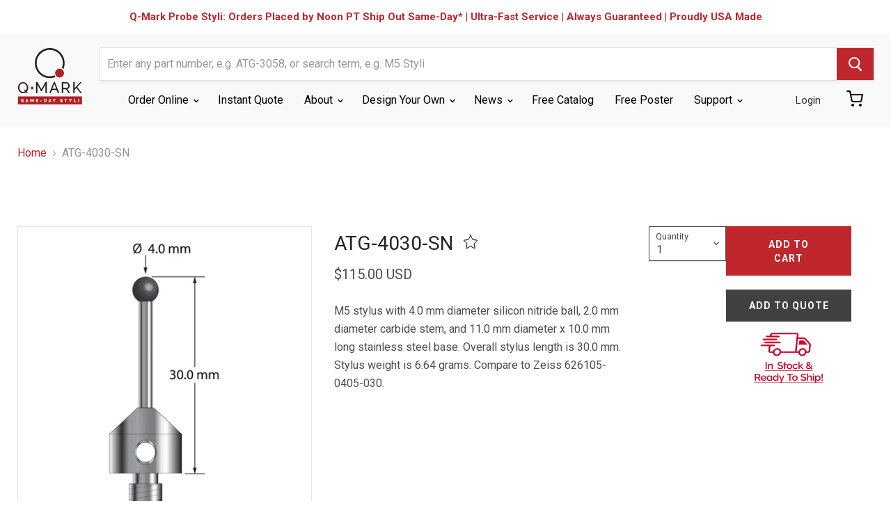

--- FILE ---
content_type: text/html; charset=utf-8
request_url: https://cmms.com/products/atg-4030-sn
body_size: 36275
content:
<!doctype html>
<html class="no-js no-touch" lang="en">
  <head>

    <!-- Start cookieyes banner --> <script id="cookieyes" type="text/javascript" src="https://cdn-cookieyes.com/common/shopify.js"></script> <script id="cookieyes" type="text/javascript" src="https://cdn-cookieyes.com/client_data/8f12a86e6093ea9eebb22f1d/script.js"></script> <!-- End cookieyes banner -->

    <script async src=https://tag.pearldiver.io/ldc.js?pid=8023012b333baea29aa8cce6639e92d9&aid=16de03f2></script>

    <!-- Global site tag (gtag.js) - Google Analytics 4 -->
<script async src="https://www.googletagmanager.com/gtag/js?id=G-C8RVJMTF9M"></script>
<script>
  window.dataLayer = window.dataLayer || [];
  function gtag(){dataLayer.push(arguments);}
  gtag('js', new Date());

  gtag('config', 'G-C8RVJMTF9M');
</script>
    
    <meta charset="utf-8">
    <meta http-equiv="x-ua-compatible" content="IE=edge">

    <title>ATG-4030-SN — Q-Mark Manufacturing Inc</title>

    
      <meta name="description" content="M5 stylus with 4.0 mm diameter silicon nitride ball, 2.0 mm diameter carbide stem, and 11.0 mm diameter x 10.0 mm long stainless steel base. Overall stylus length is 30.0 mm. Stylus weight is 6.64 grams. Compare to Zeiss 626105-0405-030.">
    

    
  <link rel="shortcut icon" href="//cmms.com/cdn/shop/files/favicon_trans_32x32.png?v=1614313696" type="image/png">


    
      <link rel="canonical" href="https://cmms.com/products/atg-4030-sn" />
    

    <meta name="viewport" content="width=device-width">

    
    















<meta property="og:site_name" content="Q-Mark Manufacturing Inc">
<meta property="og:url" content="https://cmms.com/products/atg-4030-sn">
<meta property="og:title" content="ATG-4030-SN">
<meta property="og:type" content="website">
<meta property="og:description" content="M5 stylus with 4.0 mm diameter silicon nitride ball, 2.0 mm diameter carbide stem, and 11.0 mm diameter x 10.0 mm long stainless steel base. Overall stylus length is 30.0 mm. Stylus weight is 6.64 grams. Compare to Zeiss 626105-0405-030.">




    
    
    

    
    
    <meta
      property="og:image"
      content="https://cmms.com/cdn/shop/products/null_img_5a8ea171-4f21-4068-b98c-92a94b9b4880_1200x1200.jpg?v=1600992479"
    />
    <meta
      property="og:image:secure_url"
      content="https://cmms.com/cdn/shop/products/null_img_5a8ea171-4f21-4068-b98c-92a94b9b4880_1200x1200.jpg?v=1600992479"
    />
    <meta property="og:image:width" content="1200" />
    <meta property="og:image:height" content="1200" />
    
    
    <meta property="og:image:alt" content="ATG-4030-SN" />
  









  <meta name="twitter:site" content="@qmarkmfg?lang=en">








<meta name="twitter:title" content="ATG-4030-SN">
<meta name="twitter:description" content="M5 stylus with 4.0 mm diameter silicon nitride ball, 2.0 mm diameter carbide stem, and 11.0 mm diameter x 10.0 mm long stainless steel base. Overall stylus length is 30.0 mm. Stylus weight is 6.64 grams. Compare to Zeiss 626105-0405-030.">


    
    
    
      
      
      <meta name="twitter:card" content="summary">
    
    
    <meta
      property="twitter:image"
      content="https://cmms.com/cdn/shop/products/null_img_5a8ea171-4f21-4068-b98c-92a94b9b4880_1200x1200_crop_center.jpg?v=1600992479"
    />
    <meta property="twitter:image:width" content="1200" />
    <meta property="twitter:image:height" content="1200" />
    
    
    <meta property="twitter:image:alt" content="ATG-4030-SN" />
  



    
<link type="text/css" href="//cmms.com/cdn/shop/t/61/assets/layout.theme.css?v=106028431389960957341728595080" rel="stylesheet"><link type="text/css" href="//cmms.com/cdn/shop/t/61/assets/layout.theme.styleLiquid.scss.css?v=111603181540343972631728595080" rel="stylesheet">

    
<script type="text/javascript" src="//cmms.com/cdn/shop/t/61/assets/vendors@layout.theme.js?v=51957670024735785671728595080" defer="defer"></script><script type="text/javascript" src="//cmms.com/cdn/shop/t/61/assets/layout.theme.js?v=23363528291228531631728595080" defer="defer"></script>

    <script>window.performance && window.performance.mark && window.performance.mark('shopify.content_for_header.start');</script><meta id="shopify-digital-wallet" name="shopify-digital-wallet" content="/7734067255/digital_wallets/dialog">
<meta name="shopify-checkout-api-token" content="5c33c04ba851d8da2a46cb5f6013ec94">
<meta id="in-context-paypal-metadata" data-shop-id="7734067255" data-venmo-supported="true" data-environment="production" data-locale="en_US" data-paypal-v4="true" data-currency="USD">
<link rel="alternate" type="application/json+oembed" href="https://cmms.com/products/atg-4030-sn.oembed">
<script async="async" src="/checkouts/internal/preloads.js?locale=en-US"></script>
<script id="apple-pay-shop-capabilities" type="application/json">{"shopId":7734067255,"countryCode":"US","currencyCode":"USD","merchantCapabilities":["supports3DS"],"merchantId":"gid:\/\/shopify\/Shop\/7734067255","merchantName":"Q-Mark Manufacturing Inc","requiredBillingContactFields":["postalAddress","email","phone"],"requiredShippingContactFields":["postalAddress","email","phone"],"shippingType":"shipping","supportedNetworks":["visa","masterCard","amex","discover","elo","jcb"],"total":{"type":"pending","label":"Q-Mark Manufacturing Inc","amount":"1.00"},"shopifyPaymentsEnabled":true,"supportsSubscriptions":true}</script>
<script id="shopify-features" type="application/json">{"accessToken":"5c33c04ba851d8da2a46cb5f6013ec94","betas":["rich-media-storefront-analytics"],"domain":"cmms.com","predictiveSearch":true,"shopId":7734067255,"locale":"en"}</script>
<script>var Shopify = Shopify || {};
Shopify.shop = "qmark-mfg.myshopify.com";
Shopify.locale = "en";
Shopify.currency = {"active":"USD","rate":"1.0"};
Shopify.country = "US";
Shopify.theme = {"name":"Lauren's Sandbox","id":127533252663,"schema_name":"Empire","schema_version":"4.5.0","theme_store_id":null,"role":"main"};
Shopify.theme.handle = "null";
Shopify.theme.style = {"id":null,"handle":null};
Shopify.cdnHost = "cmms.com/cdn";
Shopify.routes = Shopify.routes || {};
Shopify.routes.root = "/";</script>
<script type="module">!function(o){(o.Shopify=o.Shopify||{}).modules=!0}(window);</script>
<script>!function(o){function n(){var o=[];function n(){o.push(Array.prototype.slice.apply(arguments))}return n.q=o,n}var t=o.Shopify=o.Shopify||{};t.loadFeatures=n(),t.autoloadFeatures=n()}(window);</script>
<script id="shop-js-analytics" type="application/json">{"pageType":"product"}</script>
<script defer="defer" async type="module" src="//cmms.com/cdn/shopifycloud/shop-js/modules/v2/client.init-shop-cart-sync_BN7fPSNr.en.esm.js"></script>
<script defer="defer" async type="module" src="//cmms.com/cdn/shopifycloud/shop-js/modules/v2/chunk.common_Cbph3Kss.esm.js"></script>
<script defer="defer" async type="module" src="//cmms.com/cdn/shopifycloud/shop-js/modules/v2/chunk.modal_DKumMAJ1.esm.js"></script>
<script type="module">
  await import("//cmms.com/cdn/shopifycloud/shop-js/modules/v2/client.init-shop-cart-sync_BN7fPSNr.en.esm.js");
await import("//cmms.com/cdn/shopifycloud/shop-js/modules/v2/chunk.common_Cbph3Kss.esm.js");
await import("//cmms.com/cdn/shopifycloud/shop-js/modules/v2/chunk.modal_DKumMAJ1.esm.js");

  window.Shopify.SignInWithShop?.initShopCartSync?.({"fedCMEnabled":true,"windoidEnabled":true});

</script>
<script>(function() {
  var isLoaded = false;
  function asyncLoad() {
    if (isLoaded) return;
    isLoaded = true;
    var urls = ["\/\/code.tidio.co\/izqje7dnsv8qxl8cnv0z4p2xjp1izjyh.js?shop=qmark-mfg.myshopify.com","https:\/\/cdn.jsdelivr.net\/gh\/baberuth22\/saltye@main\/scrollIntoView.js?shop=qmark-mfg.myshopify.com","https:\/\/www.skylitech.com\/production\/quotilio\/storeQuote\/qtl.p.js?shop=qmark-mfg.myshopify.com","https:\/\/www.skylitech.com\/production\/quotilio\/storeQuote\/qtl.m.js?shop=qmark-mfg.myshopify.com","https:\/\/cdn.jsdelivr.net\/gh\/baberuth22\/saltye@main\/resizePreviewWindow.js?shop=qmark-mfg.myshopify.com","https:\/\/cdn.jsdelivr.net\/gh\/baberuth22\/saltye@main\/token.js?shop=qmark-mfg.myshopify.com"];
    for (var i = 0; i < urls.length; i++) {
      var s = document.createElement('script');
      s.type = 'text/javascript';
      s.async = true;
      s.src = urls[i];
      var x = document.getElementsByTagName('script')[0];
      x.parentNode.insertBefore(s, x);
    }
  };
  if(window.attachEvent) {
    window.attachEvent('onload', asyncLoad);
  } else {
    window.addEventListener('load', asyncLoad, false);
  }
})();</script>
<script id="__st">var __st={"a":7734067255,"offset":-28800,"reqid":"1cf64154-ca35-4a1d-8d73-bbea110d1816-1769900531","pageurl":"cmms.com\/products\/atg-4030-sn","u":"938e344431a2","p":"product","rtyp":"product","rid":4460495306807};</script>
<script>window.ShopifyPaypalV4VisibilityTracking = true;</script>
<script id="captcha-bootstrap">!function(){'use strict';const t='contact',e='account',n='new_comment',o=[[t,t],['blogs',n],['comments',n],[t,'customer']],c=[[e,'customer_login'],[e,'guest_login'],[e,'recover_customer_password'],[e,'create_customer']],r=t=>t.map((([t,e])=>`form[action*='/${t}']:not([data-nocaptcha='true']) input[name='form_type'][value='${e}']`)).join(','),a=t=>()=>t?[...document.querySelectorAll(t)].map((t=>t.form)):[];function s(){const t=[...o],e=r(t);return a(e)}const i='password',u='form_key',d=['recaptcha-v3-token','g-recaptcha-response','h-captcha-response',i],f=()=>{try{return window.sessionStorage}catch{return}},m='__shopify_v',_=t=>t.elements[u];function p(t,e,n=!1){try{const o=window.sessionStorage,c=JSON.parse(o.getItem(e)),{data:r}=function(t){const{data:e,action:n}=t;return t[m]||n?{data:e,action:n}:{data:t,action:n}}(c);for(const[e,n]of Object.entries(r))t.elements[e]&&(t.elements[e].value=n);n&&o.removeItem(e)}catch(o){console.error('form repopulation failed',{error:o})}}const l='form_type',E='cptcha';function T(t){t.dataset[E]=!0}const w=window,h=w.document,L='Shopify',v='ce_forms',y='captcha';let A=!1;((t,e)=>{const n=(g='f06e6c50-85a8-45c8-87d0-21a2b65856fe',I='https://cdn.shopify.com/shopifycloud/storefront-forms-hcaptcha/ce_storefront_forms_captcha_hcaptcha.v1.5.2.iife.js',D={infoText:'Protected by hCaptcha',privacyText:'Privacy',termsText:'Terms'},(t,e,n)=>{const o=w[L][v],c=o.bindForm;if(c)return c(t,g,e,D).then(n);var r;o.q.push([[t,g,e,D],n]),r=I,A||(h.body.append(Object.assign(h.createElement('script'),{id:'captcha-provider',async:!0,src:r})),A=!0)});var g,I,D;w[L]=w[L]||{},w[L][v]=w[L][v]||{},w[L][v].q=[],w[L][y]=w[L][y]||{},w[L][y].protect=function(t,e){n(t,void 0,e),T(t)},Object.freeze(w[L][y]),function(t,e,n,w,h,L){const[v,y,A,g]=function(t,e,n){const i=e?o:[],u=t?c:[],d=[...i,...u],f=r(d),m=r(i),_=r(d.filter((([t,e])=>n.includes(e))));return[a(f),a(m),a(_),s()]}(w,h,L),I=t=>{const e=t.target;return e instanceof HTMLFormElement?e:e&&e.form},D=t=>v().includes(t);t.addEventListener('submit',(t=>{const e=I(t);if(!e)return;const n=D(e)&&!e.dataset.hcaptchaBound&&!e.dataset.recaptchaBound,o=_(e),c=g().includes(e)&&(!o||!o.value);(n||c)&&t.preventDefault(),c&&!n&&(function(t){try{if(!f())return;!function(t){const e=f();if(!e)return;const n=_(t);if(!n)return;const o=n.value;o&&e.removeItem(o)}(t);const e=Array.from(Array(32),(()=>Math.random().toString(36)[2])).join('');!function(t,e){_(t)||t.append(Object.assign(document.createElement('input'),{type:'hidden',name:u})),t.elements[u].value=e}(t,e),function(t,e){const n=f();if(!n)return;const o=[...t.querySelectorAll(`input[type='${i}']`)].map((({name:t})=>t)),c=[...d,...o],r={};for(const[a,s]of new FormData(t).entries())c.includes(a)||(r[a]=s);n.setItem(e,JSON.stringify({[m]:1,action:t.action,data:r}))}(t,e)}catch(e){console.error('failed to persist form',e)}}(e),e.submit())}));const S=(t,e)=>{t&&!t.dataset[E]&&(n(t,e.some((e=>e===t))),T(t))};for(const o of['focusin','change'])t.addEventListener(o,(t=>{const e=I(t);D(e)&&S(e,y())}));const B=e.get('form_key'),M=e.get(l),P=B&&M;t.addEventListener('DOMContentLoaded',(()=>{const t=y();if(P)for(const e of t)e.elements[l].value===M&&p(e,B);[...new Set([...A(),...v().filter((t=>'true'===t.dataset.shopifyCaptcha))])].forEach((e=>S(e,t)))}))}(h,new URLSearchParams(w.location.search),n,t,e,['guest_login'])})(!1,!0)}();</script>
<script integrity="sha256-4kQ18oKyAcykRKYeNunJcIwy7WH5gtpwJnB7kiuLZ1E=" data-source-attribution="shopify.loadfeatures" defer="defer" src="//cmms.com/cdn/shopifycloud/storefront/assets/storefront/load_feature-a0a9edcb.js" crossorigin="anonymous"></script>
<script data-source-attribution="shopify.dynamic_checkout.dynamic.init">var Shopify=Shopify||{};Shopify.PaymentButton=Shopify.PaymentButton||{isStorefrontPortableWallets:!0,init:function(){window.Shopify.PaymentButton.init=function(){};var t=document.createElement("script");t.src="https://cmms.com/cdn/shopifycloud/portable-wallets/latest/portable-wallets.en.js",t.type="module",document.head.appendChild(t)}};
</script>
<script data-source-attribution="shopify.dynamic_checkout.buyer_consent">
  function portableWalletsHideBuyerConsent(e){var t=document.getElementById("shopify-buyer-consent"),n=document.getElementById("shopify-subscription-policy-button");t&&n&&(t.classList.add("hidden"),t.setAttribute("aria-hidden","true"),n.removeEventListener("click",e))}function portableWalletsShowBuyerConsent(e){var t=document.getElementById("shopify-buyer-consent"),n=document.getElementById("shopify-subscription-policy-button");t&&n&&(t.classList.remove("hidden"),t.removeAttribute("aria-hidden"),n.addEventListener("click",e))}window.Shopify?.PaymentButton&&(window.Shopify.PaymentButton.hideBuyerConsent=portableWalletsHideBuyerConsent,window.Shopify.PaymentButton.showBuyerConsent=portableWalletsShowBuyerConsent);
</script>
<script data-source-attribution="shopify.dynamic_checkout.cart.bootstrap">document.addEventListener("DOMContentLoaded",(function(){function t(){return document.querySelector("shopify-accelerated-checkout-cart, shopify-accelerated-checkout")}if(t())Shopify.PaymentButton.init();else{new MutationObserver((function(e,n){t()&&(Shopify.PaymentButton.init(),n.disconnect())})).observe(document.body,{childList:!0,subtree:!0})}}));
</script>
<script id='scb4127' type='text/javascript' async='' src='https://cmms.com/cdn/shopifycloud/privacy-banner/storefront-banner.js'></script><link id="shopify-accelerated-checkout-styles" rel="stylesheet" media="screen" href="https://cmms.com/cdn/shopifycloud/portable-wallets/latest/accelerated-checkout-backwards-compat.css" crossorigin="anonymous">
<style id="shopify-accelerated-checkout-cart">
        #shopify-buyer-consent {
  margin-top: 1em;
  display: inline-block;
  width: 100%;
}

#shopify-buyer-consent.hidden {
  display: none;
}

#shopify-subscription-policy-button {
  background: none;
  border: none;
  padding: 0;
  text-decoration: underline;
  font-size: inherit;
  cursor: pointer;
}

#shopify-subscription-policy-button::before {
  box-shadow: none;
}

      </style>

<script>window.performance && window.performance.mark && window.performance.mark('shopify.content_for_header.end');</script>

    <script>
      document.documentElement.className=document.documentElement.className.replace(/\bno-js\b/,'js');
      if(window.Shopify&&window.Shopify.designMode)document.documentElement.className+=' in-theme-editor';
      if(('ontouchstart' in window)||window.DocumentTouch&&document instanceof DocumentTouch)document.documentElement.className=document.documentElement.className.replace(/\bno-touch\b/,'has-touch');
    </script>

    <link href="//cmms.com/cdn/shop/t/61/assets/theme.scss.css?v=11918053039655241251762200273" rel="stylesheet" type="text/css" media="all" />
            <link href="//cmms.com/cdn/shop/t/61/assets/custom.css?v=70733493420061626891728595080" rel="stylesheet" type="text/css" media="all" />
    <link href="//cmms.com/cdn/shop/t/61/assets/vendor.scss.css?v=11247609263509443531728595080" rel="stylesheet" type="text/css" media="all" />

    <style>
      [neptune-liquid]:not([neptune-templated]){opacity:0;}
      [neptune-template]:not([neptune-templated]){opacity:0;}
      *:focus{
        outline: none!important;
      }
      input:focus,select:focus {
        outline: 2px solid #c0272d!important;
        outline-style: auto!important;
      }
    </style>
    <meta name="google-site-verification" content="yGyRnZtLm2KqnsSzR801T2nd5DhwVlbXEvQ4XXZQDyE" />
  	<script type="text/javascript" src="//cmms.com/cdn/shop/t/61/assets/globorequestforquote_params.min.js?v=143852179708591237941728595080" ></script>
<script type="text/javascript">
    var GRFQConfigs = GRFQConfigs || {};
    GRFQConfigs.customer = {
        'id': '',
        'email': '',
        'name': ''
    };
    GRFQConfigs.pageempty = "Your quote is currently empty."
    GRFQConfigs.product = {"id":4460495306807,"title":"ATG-4030-SN","handle":"atg-4030-sn","description":"M5 stylus with 4.0 mm diameter silicon nitride ball, 2.0 mm diameter carbide stem, and 11.0 mm diameter x 10.0 mm long stainless steel base.  Overall stylus length is 30.0 mm.  Stylus weight is 6.64 grams.  Compare to Zeiss 626105-0405-030.","published_at":"2020-02-21T13:44:38-08:00","created_at":"2020-02-21T13:44:38-08:00","vendor":"Q-Mark Manufacturing Inc.","type":"M5 Products","tags":["ball_diameter:4.0","ball_material:Silicon Nitride","base_diameter:11.0","base_material:Stainless Steel","cross_reference_zeiss:626115-0404-030","length_1:30.0","length_2:20.0","parent:M5","product_category:Styli","stem_diameter:2.0","stem_material:Carbide","thread_size:M5","weight:6.64"],"price":11500,"price_min":11500,"price_max":11500,"available":true,"price_varies":false,"compare_at_price":null,"compare_at_price_min":0,"compare_at_price_max":0,"compare_at_price_varies":false,"variants":[{"id":31642186711095,"title":"Default Title","option1":"Default Title","option2":null,"option3":null,"sku":"","requires_shipping":true,"taxable":true,"featured_image":null,"available":true,"name":"ATG-4030-SN","public_title":null,"options":["Default Title"],"price":11500,"weight":7,"compare_at_price":null,"inventory_management":null,"barcode":"","requires_selling_plan":false,"selling_plan_allocations":[],"quantity_rule":{"min":1,"max":null,"increment":1}}],"images":["\/\/cmms.com\/cdn\/shop\/products\/null_img_5a8ea171-4f21-4068-b98c-92a94b9b4880.jpg?v=1600992479"],"featured_image":"\/\/cmms.com\/cdn\/shop\/products\/null_img_5a8ea171-4f21-4068-b98c-92a94b9b4880.jpg?v=1600992479","options":["Title"],"media":[{"alt":null,"id":6630428180535,"position":1,"preview_image":{"aspect_ratio":1.0,"height":2000,"width":2000,"src":"\/\/cmms.com\/cdn\/shop\/products\/null_img_5a8ea171-4f21-4068-b98c-92a94b9b4880.jpg?v=1600992479"},"aspect_ratio":1.0,"height":2000,"media_type":"image","src":"\/\/cmms.com\/cdn\/shop\/products\/null_img_5a8ea171-4f21-4068-b98c-92a94b9b4880.jpg?v=1600992479","width":2000}],"requires_selling_plan":false,"selling_plan_groups":[],"content":"M5 stylus with 4.0 mm diameter silicon nitride ball, 2.0 mm diameter carbide stem, and 11.0 mm diameter x 10.0 mm long stainless steel base.  Overall stylus length is 30.0 mm.  Stylus weight is 6.64 grams.  Compare to Zeiss 626105-0405-030."};
            GRFQConfigs.product.selected_or_first_available_variant = {"id":31642186711095,"title":"Default Title","option1":"Default Title","option2":null,"option3":null,"sku":"","requires_shipping":true,"taxable":true,"featured_image":null,"available":true,"name":"ATG-4030-SN","public_title":null,"options":["Default Title"],"price":11500,"weight":7,"compare_at_price":null,"inventory_management":null,"barcode":"","requires_selling_plan":false,"selling_plan_allocations":[],"quantity_rule":{"min":1,"max":null,"increment":1}};            GRFQConfigs.cartItems = [];
        if(typeof GRFQConfigs.lang_translations.find(x => x.code == Shopify.locale) != "undefined"){
        GRFQConfigs.translations = GRFQConfigs.lang_translations.find(x => x.code == Shopify.locale);
    }else{
        GRFQConfigs.translations = GRFQConfigs.translation_default;
    }
</script>
<script type="text/javascript" src="//cmms.com/cdn/shop/t/61/assets/globorequestforquote.min.js?v=156006392128639832151728595080" defer="defer"></script>
    <script> 
        if(typeof GRFQConfigs.product['collection'] === 'undefined') 
            GRFQConfigs.product['collection'] = []; 
        GRFQConfigs.product['collection'].push('261528715319'); 
    </script> 
    <script> 
        if(typeof GRFQConfigs.product['collection'] === 'undefined') 
            GRFQConfigs.product['collection'] = []; 
        GRFQConfigs.product['collection'].push('261188780087'); 
    </script> 
    <script> 
        if(typeof GRFQConfigs.product['collection'] === 'undefined') 
            GRFQConfigs.product['collection'] = []; 
        GRFQConfigs.product['collection'].push('261659099191'); 
    </script> 
    <script> 
        if(typeof GRFQConfigs.product['collection'] === 'undefined') 
            GRFQConfigs.product['collection'] = []; 
        GRFQConfigs.product['collection'].push('261659263031'); 
    </script> 
    <script> 
        if(typeof GRFQConfigs.product['collection'] === 'undefined') 
            GRFQConfigs.product['collection'] = []; 
        GRFQConfigs.product['collection'].push('159229313079'); 
    </script> 
    <script> 
        if(typeof GRFQConfigs.product['collection'] === 'undefined') 
            GRFQConfigs.product['collection'] = []; 
        GRFQConfigs.product['collection'].push('166455967799'); 
    </script> 

<link href="//cmms.com/cdn/shop/t/61/assets/globorequestforquote.css?v=32140890613961706081728595080" rel="stylesheet" type="text/css" media="all" /><style>
    .rfq-btn{
        background: #c0272d;
        color: #ffffff;
        font-size: 14px;
    }
</style>

<script>
    
    
    
    
    var gsf_conversion_data = {page_type : 'product', event : 'view_item', data : {product_data : [{variant_id : 31642186711095, product_id : 4460495306807, name : "ATG-4030-SN", price : "115.00", currency : "USD", sku : "", brand : "Q-Mark Manufacturing Inc.", variant : "Default Title", category : "M5 Products", quantity : "0" }], total_price : "115.00", shop_currency : "USD"}};
    
</script>



	
<!-- 786/92 ASM SAW KGN -->
<!-- App First CSS [Version-1] is included below -->
<link href="//cmms.com/cdn/shop/t/61/assets/cws_quotation.css?v=111506053867292410181728595080" rel="stylesheet" type="text/css" media="all" />

<!-- App Upgraded CSS [Version-2] is included below -->
<link href="//cmms.com/cdn/shop/t/61/assets/cws_quotation_upgraded.css?v=106141828074922053281728595080" rel="stylesheet" type="text/css" media="all" />

<!-- Quote Configurations -->
<script src="//cmms.com/cdn/shop/t/61/assets/cws_quotation_config.js?v=46421643443450307711728595080" type="text/javascript"></script>

<!-- Liquid Error Handling -->
<!-- Check Jquery Version Cases -->
<script type="text/javascript">
if ((typeof jQuery === "undefined") || (jQuery.fn.jquery.replace(/\.(\d)/g,".0$1").replace(/\.0(\d{2})/g,".$1") < "1.08.01")) {
    document.write(unescape("%3Cscript src='//code.jquery.com/jquery-1.12.4.min.js' type='text/javascript'%3E%3C/script%3E"));
}

</script>

<!-- JS -->
<script type="text/javascript">
  	//Static Class/Id arrays based on free shopify themes
    var product_container_ele = ['.product__info-container','.product-info','li','div.grid__item', 'div.product', 'div.grid-view-item','div.collection__item','div[class*="product-item"]','article[class*="productgrid"]','article[class*="card"]','div.xs-card','a[href*="/products/"]','.product-index','.owl-item','.isp_grid_result','.snize-product','.grid-item','div.card','.flickity-viewport .product-wrap','article, div.related-products a','.product--wrapper','.bk-product','.box.product','.box_1','.indiv-product','.product-index','.product-car','.product-card','.product-wrap','.product:not(body)','.products .one-third.column.thumbnail','.limespot-recommendation-box-item .ls-link','.mp-product-grid','.product-grid .four-col .product-link .img-outer','.collection-matrix .grid__item','.product-grid .product-item','.ais-product','.ProductItem__Wrapper','.grid-product__content','.bkt--products-vertical','.lb-product-wrapper','.product-link .rimage-outer-wrapper','.grid__cell .product-item','.item.large--one-quarter','div.list-view-item'];
    
	var addtocart_selectors = [".product-form__submit",".product-form__add-to-cart",".shopify-payment-button","#AddToCart-product-template","#AddToCart","#addToCart-product-template",".product__add-to-cart-button",".product-form__cart-submit",".add-to-cart",".productitem--action-atc",".product-form--atc-button",".product-menu-button-atc",".product__add-to-cart",".product-add",".add-to-cart-button","#addToCart",".add_to_cart",".product-item-quick-shop","#add-to-cart",".productForm-submit",".add-to-cart-btn",".product-single__add-btn",".quick-add--add-button",".product-page--add-to-cart",".addToCart",".button.add",".btn-cart","button#add",".addtocart",".AddtoCart",".product-add input.add","button#purchase","#AddToCart--product-template"];
	
	var price_selectors = [".product__prices",".price-box","#comparePrice-product-template","#ProductPrice-product-template","#ProductPrice",".product-price",".product__price","#productPrice-product-template",".product__current-price",".product-thumb-caption-price-current",".product-item-caption-price-current",".grid-product__price",".product__price","span.price","span.product-price",".productitem--price",".product-pricing","span.money",".product-item__price",".product-list-item-price","p.price","div.price",".product-meta__prices","div.product-price","span#price",".price.money","h3.price","a.price",".price-area",".product-item-price",".pricearea","#ComparePrice",".product--price-wrapper",".product-page--price-wrapper",".ComparePrice",".ProductPrice",".price",".product-single__price-product-template",".product-info-price",".price-money",".prod-price","#price-field",".product-grid--price",".prices",".pricing","#product-price",".money-styling",".compare-at-price",".product-item--price",".card__price",".product-card__price",".product-price__price",".product-item__price-wrapper",".product-single__price",".grid-product__price-wrap","a.grid-link p.grid-link__meta"];
	
  	var qty_selectors = [".product-form__quantity",".product-form__item--quantity",".product-single__quantity",".js-qty",".quantity-wrapper",".quantity-selector",".product-form__quantity-selector",".product-single__addtocart label"];
  	
	var variant_dropdown_selectors = ["variant-radios.no-js-hidden",".selector-wrapper",".product-form .selector-wrapper label",".product-form__select","select.single-option-selector","label[for^='SingleOptionSelector']","label[for^='productSelect-product-template-option']","label.single-option-selector__label","label.single-option-radio__label","[id^='ProductSelect-option']","label[for^='ProductSelect-product-template-option-']"];
 
  	//Get Configurations
    var json_file_cont = JSON.parse(cwsQAConfigs);
   	window.qmp_pro_ids = json_file_cont.products.toString().replace(/(^,)|(,$)/g, "");
  	window.qmp_allow_quote_for_soldout = json_file_cont.allow_quote_for_soldout;
  	window.hide_addtocart = json_file_cont.hide_add_to_cart;
  	window.product_container_element = json_file_cont.product_container_element;
  	window.hide_price = json_file_cont.hide_price;
  	window.hide_add_to_cart_class = json_file_cont.hide_add_to_cart_class;
  	window.hide_price_element = json_file_cont.hide_price_element;
	window.quick_quote_form_use = json_file_cont.quick_quote_form_use;
    window.show_button_on = json_file_cont.show_button_on;
  
  	var cws_config_path = "//cmms.com/cdn/shop/t/61/assets/cws_quotation_config.js?v=46421643443450307711728595080";
  
  	//Get enable/disable config.
  	window.enable_app = json_file_cont.enable_app;
    
  	//Set currency format
  	window.qmp_money_format = "${{amount}}"; 
   
    //Get current Template
    window.curr_template = "product";
      
    //Get Product Handle
    window.product_handle = "atg-4030-sn";
    
	//Get Product Id
    window.product_id = "4460495306807";
    
   	//Get Shop Domain
    window.shop_domain = 'qmark-mfg.myshopify.com';
  	
    //Get Re-Captcha values
    window.enable_re_captcha = json_file_cont.enable_re_captcha;
    window.re_captcha_site_key = json_file_cont.re_captcha_site_key;
  
  	//Get Form Required Fields
  	window.required_field = json_file_cont.required_field;
    
    //Get Language Translations
    window.var_save_label = "Save"; 
	window.add_to_quote_success_message = "Items are added to Quote successfully."; 
	window.add_to_quote_btn = "Add to Quote";
    window.soldout = "Sold out";
   	window.first_name_lbl = "First Name";
  	window.last_name_lbl = "Last Name";
  	window.email_lbl = "Email";  
  	window.message_lbl = "Message"; 
  	window.phone_no_lbl = "Phone Number"; 
  	window.company_lbl = "Company"; 
  	window.submit_quote_lbl = "Submit Quote"; 
  	window.first_name_error_text = "First Name Field is required."; 
    window.last_name_error_text = "Last Name Field is required.";
    window.email_error_text = "Email Field is required."; 
    window.invalid_email_error_text = "Email Address is invalid."; 
    window.message_error_text = "Message Field is required.";
    window.phone_error_text = "Phone Number Field is required."; 
    window.invalid_phone_error_text = "Phone Number is invalid."; 
    window.company_error_text = "Company Field is required."; 
    window.captcha_error_text = "Captcha validation is required."; 
  	window.thank_you_msg = "Thank you for submitting your request for a quote. Your quote request number is";  
  	window.soldout_message = "Sorry! Quote is not submitted successfully as Item is soldout."; 
    window.quote_checkout_error = "Sorry! You cannot checkout as no draft order is created yet, Please contact to Store Owner."; 
  	window.maximum_qty_message = "We have maximum %s items in stock.";   
	var qty_str = window.maximum_qty_message;
    var qty_str_arr = qty_str.toString().split("%s");
	window.maximum_qty_msg1 = qty_str_arr[0];
	window.maximum_qty_msg2= qty_str_arr[1];
  	window.out_of_stock_message = "Sorry! Item is out of stock for Quotation.";  
	window.request_for_a_quote_btn = "Request For Quote"; 
    window.view_quote_text = "View Quote"; 
    window.submitting_label = "Submitting";
    window.submit_quote_btn = "Submit Quote"; 
    
    //Columns
    window.prd_name = "Product Name"; 
  	window.prd_img = "Product Image"; 
  	window.prd_price = "Product Price"; 
  	window.prd_qty = "Quantity"; 
  
    //Get Variant Table Configs.
    window.variant_table_default_qty = json_file_cont.variant_table_default_qty;
    window.show_variant_img = json_file_cont.show_variant_img;
    window.variant_img_size = json_file_cont.variant_img_size;
  	window.show_sku = json_file_cont.show_sku;
  	window.sku_text = json_file_cont.sku_text;
  
  	//Get floating quote cart show/hide config.
  	window.show_floating_quote_cart = json_file_cont.show_floating_quote_cart;
      
  	//No Image Path
  	window.no_img = "//cmms.com/cdn/shop/t/61/assets/cws_quotation_no_img.png?v=36470319120580749811728595080";
    
    //Theme Store Id
	try{
    window.theme_store_id = Shopify.theme.theme_store_id;
	} catch(err) {  
	window.theme_store_id = -1;
	}
		
  	var shp_themes = [796,380,730,829,679,782,775,766,719,578,885]; 
      
    //Data url
    window.data_url = 'https://www.requestaquoteshp.capacitywebservices.com/ajax/quick_quote_product_form.php';
   
    //Hide Add to Cart & Price Feature Custom Theme Solution
	if(typeof window.product_container_element !== "undefined") {
    	if(window.product_container_element != "") {
     		window.product_container_element = window.product_container_element.replace(/(^,)|(,$)/g, "");
    		product_container_ele.push(window.product_container_element);
    	}
	}
  
	if(typeof window.hide_add_to_cart_class !== "undefined") {
  		if(window.hide_add_to_cart_class != "") {
      		window.hide_add_to_cart_class = window.hide_add_to_cart_class.replace(/(^,)|(,$)/g, "");
    		addtocart_selectors.push(window.hide_add_to_cart_class);
    	}
	}

	if(typeof window.hide_price_element !== "undefined") {
  		if(window.hide_price_element != "") {
  			window.hide_price_element = window.hide_price_element.replace(/(^,)|(,$)/g, "");
   			price_selectors.push(window.hide_price_element);
    	}
	}

    //Pass Classes / Ids element full string data to Quote JS.
 	window.product_container_ele = product_container_ele.toString();
    window.addtocart_selectors = addtocart_selectors.toString();
    window.price_selectors = price_selectors.toString();
  	window.qty_selectors = qty_selectors.toString();
  	window.variant_dropdown_selectors = variant_dropdown_selectors.toString();
  
  	//If customer is logged in then autofilled quote form fields values.
  	window.cust_first_name = "";
    window.cust_last_name = "";
    window.cust_email = "";
    window.cust_phone = "";
 
  	//Check if not included then include Shopify AJAX API LIBRARY
    var exist_script = jQuery('script[src*="api.jquery"]').length;
  	var ajax_api_js = "//cmms.com/cdn/shopifycloud/storefront/assets/themes_support/api.jquery-7ab1a3a4.js";
   	
    if(!exist_script) { 
    	document.write(unescape("%3Cscript src='"+ajax_api_js+"' type='text/javascript'%3E%3C/script%3E"));
   	} 
</script>

<script type="text/javascript">
    //Re-Captcha included on Quote Form Only - 786
  	if(window.enable_re_captcha == "yes" && window.re_captcha_site_key != "") {	
      	
     		document.write(unescape("%3Cscript src='https://www.google.com/recaptcha/api.js?onload=loadCaptcha&render=explicit' type='text/javascript' async defer%3E%3C/script%3E"));
       	
      
      	if(window.location.href.indexOf("/apps/quote-request") != -1) {	
     		document.write(unescape("%3Cscript src='https://www.google.com/recaptcha/api.js?onload=loadCaptcha&render=explicit' type='text/javascript' async defer%3E%3C/script%3E"));
  		}
  	}
  
	var add_to_quote = "//cmms.com/cdn/shop/t/61/assets/cws_quotation.js?v=170221973276677678131728595080";
    
    //Hide Price
	window.hidePrice = function() {
    var enabled_ids_array = new Array();
  	enabled_ids_array = window.qmp_pro_ids.toString().split(',');
 
  	var elem = document.getElementsByTagName("html")[0];
	elem.style.opacity = 0;
    
    if(window.hide_price == 0) {
    jQuery(window.product_container_ele).find(window.price_selectors).remove();
    }
                                  
    if(window.hide_price == 1) {
  		//Loop through our Define endpoint around each Product then add button dynamically.
  		jQuery('[id^=qmp-collection-script-]').each(function(index,value) {
    		var prd_id = jQuery(this).attr("data-id");
    		
          	if(jQuery.inArray(prd_id,enabled_ids_array) != -1){
       			jQuery('script[data-id="' + prd_id + '"]').closest(window.product_container_ele).find(window.price_selectors).remove();  
    		}
  		});                               
     }
                                  
     jQuery("body").css("opacity", 1);
     jQuery("html").css("opacity", 1);
	};
  
    if(window.location.href.indexOf("/apps/quote-request") == -1) { 	
      	document.write(unescape("%3Cscript src='"+add_to_quote+"' type='text/javascript'%3E%3C/script%3E"));
    } else {
     	var timeOut = false;	  
     	jQuery(document).on('DOMNodeInserted',window.product_container_element, function(e) {
           timeOut = setTimeout(function(){ 
           		if(jQuery(e.target).find(".qmp_button_container")){
               		//Hide Price Solution for AJAX BASED SEARCH BAR on "REQUEST A QUOTE" page. (786/ASK)  
                   	window.hidePrice();
				}
           }, 100);
        });
  	}	
</script>

				

<!-- BEGIN app block: shopify://apps/hulk-gdpr-cookie-bar/blocks/app-embed/e2ac5ac3-1765-477b-ac58-d792f9a65f3a --><script>
  window.shop_template_name = 'product'
  window.popup_data = {"notification_setting":{"popup_status":true,"popup_type":"corner_pop","description_text":"\u003cdiv\u003e\u003cspan style=\"font-size:14px;\"\u003eOur website uses \u003ca href=\"#\"\u003ecookies\u003c\/a\u003e to improve your ordering experience.\u003c\/span\u003e\u003c\/div\u003e\n","description_bg_color":"#FFFFFF","description_link_color":"#6D6D6D","description_text_color":"#6D6D6D","button_text":"Accept","button_bg_color":"#6D6D6D","button_hover_bg":"#6D6D6D","button_text_color":"#FFFFFF","button_border_radius":0,"popup_desktop_vertical_position":"bottom","popup_desktop_horizontal_position":"left","popup_mobile_position":"bottom","popup_animation":"fade","eu_only":false,"cookie_lifetime":90,"button_border_color":"#FFFFFF","button_hover_text_color":"#333333","button_hover_border_color":"#DDDDDD","ca_only":false,"allow_cookie_preference":false,"scan_time":null,"allow_shopify_data_preference":false,"title_text_color":"#FFFFFF","switch_color":"#CFCFCF","on_switch_bg_color":"#3CC527","off_switch_bg_color":"#999999","preferences_text":"Preferences","monthly_analysis_email":true,"deny_button_text":"Deny","fs_popup_color":"#E0E0E0","customization_button_text":"Accept","deny_button_text_color":"#FFFFFF","deny_button_hover_text_color":"#333333","deny_button_bg_color":"#6D6D6D","deny_button_hover_bg":"#6D6D6D","deny_button_hover_border_color":"#DDDDDD","deny_button_border_color":"#FFFFFF","preference_bar_width":700,"preference_bar_border_color":"#666","preference_deny_button_text":"Deny","app_porxy_url":"\/tools\/data_preferences","fs_popup_opacity":0.7,"va_only":false,"accept_button_text_font_family":null,"deny_button_text_font_family":null,"preference_button_text_font_family":null,"accept_button_text_size":14,"deny_button_text_size":14,"preference_button_text_size":14,"utah_only":false,"colorado_only":false,"connecticut_only":false,"pipeda_only":false},"have_any_plan":false,"plan_features":["geo_targeting","adjustable_colors","cookie_statistics","no_copyright_text","CCPA_GDPR_compliant","my_account_settings","Export_Delete_DPR_requests_reports","cookie_preference_management","scan_cookies","define_new_cookies","edit_current_cookie_categories"],"preference_bar":"  \u003cdiv class=\"hulk_cookie-preference-bar mobile_bottom\" id=\"hulk_cookie_bar\" style=\"opacity: 0.7\"\u003e\n    \u003cdiv class=\"Polaris-Choice__Descriptions\"\u003e\n      \u003cdiv class=\"hulk-preference-bar\"\u003e\u003c\/div\u003e\n      \u003cdiv id=\"Polarispopover2\" class=\"hulk_allow-preference hulk_allow-preference-bar\" style=\"display: none; background: #E0E0E0\"\u003e\n        \u003cdiv class=\"hulk_top-container_bar hulk_cookie_bar\" style=\"max-width: 700px; border-bottom: 1px solid #666;\"\u003e\n          \u003cdiv class=\"top-container_bar-heading\"\u003e\n            \u003ch2 class=\"mb-0 bar_heading\"\u003e\n              Manage cookie preference\n            \u003c\/h2\u003e\n          \u003c\/div\u003e\n        \u003c\/div\u003e\n\n        \u003cdiv class=\"hulk_cookie_bar hulk_top-content\" style=\"max-width: 700px; margin: 0 auto;\"\u003e\n          \u003cdiv class=\"top-container_content\"\u003e\n            \u003cdiv class=\"flex-content\" style=\"border-bottom: 1px solid #666;\"\u003e\n              \u003cdiv class=\"cookies_content\"\u003e\n                \u003cp class=\"description_text\"\u003e\u003cb style=\"display: flex; align-items: center;\"\u003eStrickly necessary cookies\n                  \u003cspan onclick=\"langIconChange()\" style=\"padding-left: 10px;\"\u003e\u003cspan id=\"myPlusIcon\" style=\"display: none; margin: 0;\" class=\"Polaris-Icon\"\u003e\u003cspan class=\"Polaris-VisuallyHidden\"\u003e\u003c\/span\u003e\u003csvg viewBox=\"0 0 20 20\" style=\"fill: #f9fafb;\" class=\"Polaris-Icon__Svg\" focusable=\"false\" aria-hidden=\"true\"\u003e\n      \u003cpath d=\"M15 10a1 1 0 0 1-1 1h-3v3a1 1 0 1 1-2 0v-3H6a1 1 0 1 1 0-2h3V6a1 1 0 0 1 2 0v3h3a1 1 0 0 1 1 1zm-5-8a8 8 0 1 0 0 16 8 8 0 0 0 0-16z\"\u003e\u003c\/path\u003e\n    \u003c\/svg\u003e\u003c\/span\u003e\u003c\/span\u003e\n                  \u003cspan id=\"myMinusIcon\" onclick=\"langIconChange()\" style=\"padding-left: 10px; display: flex;\"\u003e\n               \u003csvg version=\"1.1\" id=\"Capa_1\" xmlns=\"http:\/\/www.w3.org\/2000\/svg\" xmlns:xlink=\"http:\/\/www.w3.org\/1999\/xlink\" x=\"0px\" y=\"0px\"  viewBox=\"0 0 330 330\" style=\"enable-background:new 0 0 330 330; height: 19px; width: 16px;  fill: #f9fafb; position: relative;\" xml:space=\"preserve\"\u003e\u003cg\u003e\u003cpath d=\"M281.633,48.328C250.469,17.163,209.034,0,164.961,0C120.888,0,79.453,17.163,48.289,48.328 c-64.333,64.334-64.333,169.011,0,233.345C79.453,312.837,120.888,330,164.962,330c44.073,0,85.507-17.163,116.671-48.328\tc31.165-31.164,48.328-72.599,48.328-116.672S312.798,79.492,281.633,48.328z M260.42,260.46\tC234.922,285.957,201.021,300,164.962,300c-36.06,0-69.961-14.043-95.46-39.54c-52.636-52.637-52.636-138.282,0-190.919 C95,44.042,128.901,30,164.961,30s69.961,14.042,95.459,39.54c25.498,25.499,39.541,59.4,39.541,95.46\tS285.918,234.961,260.42,260.46z\"\/\u003e\u003cpath d=\"M254.961,150H74.962c-8.284,0-15,6.716-15,15s6.716,15,15,15h179.999c8.284,0,15-6.716,15-15S263.245,150,254.961,150z\"\/\u003e\u003c\/g\u003e\u003c\/svg\u003e\u003c\/span\u003e\n                \u003c\/b\u003e\u003c\/p\u003e\n                \u003cspan id=\"myLangHeading\" class=\"description_text\"\u003eThese cookies are strictly necessary to enable you to move about the site or to provide certain features you have requested\u003c\/span\u003e\n              \u003c\/div\u003e\n              \u003cdiv class=\"description_text text-right allow_switch\"\u003e\n                \u003cb\u003eAlways Allowed\u003c\/b\u003e\n              \u003c\/div\u003e\n            \u003c\/div\u003e\n              \u003cdiv class=\"flex-content\" style=\"border-bottom:  1px solid #666;\"\u003e\n                \u003cdiv class=\"cookies_content\"\u003e\n                  \u003cp class=\"description_text\"\u003e\u003cb style=\"display: flex; align-items: center;\"\u003eFunctionality cookies\n                    \u003cspan onclick=\"cookieDescHide(0)\" style=\"padding-left: 10px;\"\u003e\u003cspan id=\"plusIcon_0\" style=\"display: none; margin: 0;\" class=\"Polaris-Icon\"\u003e\u003cspan class=\"Polaris-VisuallyHidden\"\u003e\u003c\/span\u003e\u003csvg viewBox=\"0 0 20 20\" style=\"fill: #f9fafb;\" class=\"Polaris-Icon__Svg\" focusable=\"false\" aria-hidden=\"true\"\u003e\n      \u003cpath d=\"M15 10a1 1 0 0 1-1 1h-3v3a1 1 0 1 1-2 0v-3H6a1 1 0 1 1 0-2h3V6a1 1 0 0 1 2 0v3h3a1 1 0 0 1 1 1zm-5-8a8 8 0 1 0 0 16 8 8 0 0 0 0-16z\"\u003e\u003c\/path\u003e\n                  \u003c\/svg\u003e\u003c\/span\u003e\u003c\/span\u003e\n                    \u003cspan id=\"minusIcon_0\" style=\"padding-left: 10px; display: flex;\" onclick=\"cookieDescHide(0)\"\u003e\n                      \u003csvg version=\"1.1\" id=\"Capa_1\" xmlns=\"http:\/\/www.w3.org\/2000\/svg\" xmlns:xlink=\"http:\/\/www.w3.org\/1999\/xlink\" x=\"0px\" y=\"0px\"  viewBox=\"0 0 330 330\" style=\"enable-background:new 0 0 330 330; height: 19px;\n                          width: 16px; fill: #f9fafb; position: relative;\" xml:space=\"preserve\"\u003e\u003cg\u003e\u003cpath d=\"M281.633,48.328C250.469,17.163,209.034,0,164.961,0C120.888,0,79.453,17.163,48.289,48.328 c-64.333,64.334-64.333,169.011,0,233.345C79.453,312.837,120.888,330,164.962,330c44.073,0,85.507-17.163,116.671-48.328\tc31.165-31.164,48.328-72.599,48.328-116.672S312.798,79.492,281.633,48.328z M260.42,260.46\tC234.922,285.957,201.021,300,164.962,300c-36.06,0-69.961-14.043-95.46-39.54c-52.636-52.637-52.636-138.282,0-190.919 C95,44.042,128.901,30,164.961,30s69.961,14.042,95.459,39.54c25.498,25.499,39.541,59.4,39.541,95.46\tS285.918,234.961,260.42,260.46z\"\/\u003e\u003cpath d=\"M254.961,150H74.962c-8.284,0-15,6.716-15,15s6.716,15,15,15h179.999c8.284,0,15-6.716,15-15S263.245,150,254.961,150z\"\/\u003e\u003c\/g\u003e\u003c\/svg\u003e\u003c\/span\u003e\n                  \u003c\/b\u003e\u003c\/p\u003e\n                  \u003cspan id=\"myLangDesc_0\" class=\"description_text\"\u003eThese cookies enhance the functionality of the website by storing your preferences\u003c\/span\u003e\n                \u003c\/div\u003e\n                \u003cdiv class=\"allow_switch text-right\"\u003e\n                  \u003cdiv class=\"switch\"\u003e\n                    \u003cinput id=\"switch-pref-0\" type=\"checkbox\" class=\"switch-input switch-input-pref\" value=\"functionality\" checked\u003e\n                    \u003clabel for=\"switch-pref-0\" class=\"switch-label\"\u003eSwitch\u003c\/label\u003e\n                  \u003c\/div\u003e\n                \u003c\/div\u003e\n              \u003c\/div\u003e\n              \u003cdiv class=\"flex-content\" style=\"border-bottom:  1px solid #666;\"\u003e\n                \u003cdiv class=\"cookies_content\"\u003e\n                  \u003cp class=\"description_text\"\u003e\u003cb style=\"display: flex; align-items: center;\"\u003ePerformance cookies\n                    \u003cspan onclick=\"cookieDescHide(1)\" style=\"padding-left: 10px;\"\u003e\u003cspan id=\"plusIcon_1\" style=\"display: none; margin: 0;\" class=\"Polaris-Icon\"\u003e\u003cspan class=\"Polaris-VisuallyHidden\"\u003e\u003c\/span\u003e\u003csvg viewBox=\"0 0 20 20\" style=\"fill: #f9fafb;\" class=\"Polaris-Icon__Svg\" focusable=\"false\" aria-hidden=\"true\"\u003e\n      \u003cpath d=\"M15 10a1 1 0 0 1-1 1h-3v3a1 1 0 1 1-2 0v-3H6a1 1 0 1 1 0-2h3V6a1 1 0 0 1 2 0v3h3a1 1 0 0 1 1 1zm-5-8a8 8 0 1 0 0 16 8 8 0 0 0 0-16z\"\u003e\u003c\/path\u003e\n                  \u003c\/svg\u003e\u003c\/span\u003e\u003c\/span\u003e\n                    \u003cspan id=\"minusIcon_1\" style=\"padding-left: 10px; display: flex;\" onclick=\"cookieDescHide(1)\"\u003e\n                      \u003csvg version=\"1.1\" id=\"Capa_1\" xmlns=\"http:\/\/www.w3.org\/2000\/svg\" xmlns:xlink=\"http:\/\/www.w3.org\/1999\/xlink\" x=\"0px\" y=\"0px\"  viewBox=\"0 0 330 330\" style=\"enable-background:new 0 0 330 330; height: 19px;\n                          width: 16px; fill: #f9fafb; position: relative;\" xml:space=\"preserve\"\u003e\u003cg\u003e\u003cpath d=\"M281.633,48.328C250.469,17.163,209.034,0,164.961,0C120.888,0,79.453,17.163,48.289,48.328 c-64.333,64.334-64.333,169.011,0,233.345C79.453,312.837,120.888,330,164.962,330c44.073,0,85.507-17.163,116.671-48.328\tc31.165-31.164,48.328-72.599,48.328-116.672S312.798,79.492,281.633,48.328z M260.42,260.46\tC234.922,285.957,201.021,300,164.962,300c-36.06,0-69.961-14.043-95.46-39.54c-52.636-52.637-52.636-138.282,0-190.919 C95,44.042,128.901,30,164.961,30s69.961,14.042,95.459,39.54c25.498,25.499,39.541,59.4,39.541,95.46\tS285.918,234.961,260.42,260.46z\"\/\u003e\u003cpath d=\"M254.961,150H74.962c-8.284,0-15,6.716-15,15s6.716,15,15,15h179.999c8.284,0,15-6.716,15-15S263.245,150,254.961,150z\"\/\u003e\u003c\/g\u003e\u003c\/svg\u003e\u003c\/span\u003e\n                  \u003c\/b\u003e\u003c\/p\u003e\n                  \u003cspan id=\"myLangDesc_1\" class=\"description_text\"\u003eThese cookies help to improve the performance of the website, providing a better user experience\u003c\/span\u003e\n                \u003c\/div\u003e\n                \u003cdiv class=\"allow_switch text-right\"\u003e\n                  \u003cdiv class=\"switch\"\u003e\n                    \u003cinput id=\"switch-pref-1\" type=\"checkbox\" class=\"switch-input switch-input-pref\" value=\"performance\" checked\u003e\n                    \u003clabel for=\"switch-pref-1\" class=\"switch-label\"\u003eSwitch\u003c\/label\u003e\n                  \u003c\/div\u003e\n                \u003c\/div\u003e\n              \u003c\/div\u003e\n              \u003cdiv class=\"flex-content\" style=\"border-bottom:  1px solid #666;\"\u003e\n                \u003cdiv class=\"cookies_content\"\u003e\n                  \u003cp class=\"description_text\"\u003e\u003cb style=\"display: flex; align-items: center;\"\u003eTargeting Cookies\n                    \u003cspan onclick=\"cookieDescHide(2)\" style=\"padding-left: 10px;\"\u003e\u003cspan id=\"plusIcon_2\" style=\"display: none; margin: 0;\" class=\"Polaris-Icon\"\u003e\u003cspan class=\"Polaris-VisuallyHidden\"\u003e\u003c\/span\u003e\u003csvg viewBox=\"0 0 20 20\" style=\"fill: #f9fafb;\" class=\"Polaris-Icon__Svg\" focusable=\"false\" aria-hidden=\"true\"\u003e\n      \u003cpath d=\"M15 10a1 1 0 0 1-1 1h-3v3a1 1 0 1 1-2 0v-3H6a1 1 0 1 1 0-2h3V6a1 1 0 0 1 2 0v3h3a1 1 0 0 1 1 1zm-5-8a8 8 0 1 0 0 16 8 8 0 0 0 0-16z\"\u003e\u003c\/path\u003e\n                  \u003c\/svg\u003e\u003c\/span\u003e\u003c\/span\u003e\n                    \u003cspan id=\"minusIcon_2\" style=\"padding-left: 10px; display: flex;\" onclick=\"cookieDescHide(2)\"\u003e\n                      \u003csvg version=\"1.1\" id=\"Capa_1\" xmlns=\"http:\/\/www.w3.org\/2000\/svg\" xmlns:xlink=\"http:\/\/www.w3.org\/1999\/xlink\" x=\"0px\" y=\"0px\"  viewBox=\"0 0 330 330\" style=\"enable-background:new 0 0 330 330; height: 19px;\n                          width: 16px; fill: #f9fafb; position: relative;\" xml:space=\"preserve\"\u003e\u003cg\u003e\u003cpath d=\"M281.633,48.328C250.469,17.163,209.034,0,164.961,0C120.888,0,79.453,17.163,48.289,48.328 c-64.333,64.334-64.333,169.011,0,233.345C79.453,312.837,120.888,330,164.962,330c44.073,0,85.507-17.163,116.671-48.328\tc31.165-31.164,48.328-72.599,48.328-116.672S312.798,79.492,281.633,48.328z M260.42,260.46\tC234.922,285.957,201.021,300,164.962,300c-36.06,0-69.961-14.043-95.46-39.54c-52.636-52.637-52.636-138.282,0-190.919 C95,44.042,128.901,30,164.961,30s69.961,14.042,95.459,39.54c25.498,25.499,39.541,59.4,39.541,95.46\tS285.918,234.961,260.42,260.46z\"\/\u003e\u003cpath d=\"M254.961,150H74.962c-8.284,0-15,6.716-15,15s6.716,15,15,15h179.999c8.284,0,15-6.716,15-15S263.245,150,254.961,150z\"\/\u003e\u003c\/g\u003e\u003c\/svg\u003e\u003c\/span\u003e\n                  \u003c\/b\u003e\u003c\/p\u003e\n                  \u003cspan id=\"myLangDesc_2\" class=\"description_text\"\u003eThese cookies may be set through our site by our advertising partners. They may be used by those companies to build a profile of your interests and show you relevant adverts on other sites.\u003c\/span\u003e\n                \u003c\/div\u003e\n                \u003cdiv class=\"allow_switch text-right\"\u003e\n                  \u003cdiv class=\"switch\"\u003e\n                    \u003cinput id=\"switch-pref-2\" type=\"checkbox\" class=\"switch-input switch-input-pref\" value=\"targeting\" checked\u003e\n                    \u003clabel for=\"switch-pref-2\" class=\"switch-label\"\u003eSwitch\u003c\/label\u003e\n                  \u003c\/div\u003e\n                \u003c\/div\u003e\n              \u003c\/div\u003e\n              \u003cdiv class=\"flex-content\" style=\"border-bottom:  1px solid #666;\"\u003e\n                \u003cdiv class=\"cookies_content\"\u003e\n                  \u003cp class=\"description_text\"\u003e\u003cb style=\"display: flex; align-items: center;\"\u003eUnclassified Cookies\n                    \u003cspan onclick=\"cookieDescHide(3)\" style=\"padding-left: 10px;\"\u003e\u003cspan id=\"plusIcon_3\" style=\"display: none; margin: 0;\" class=\"Polaris-Icon\"\u003e\u003cspan class=\"Polaris-VisuallyHidden\"\u003e\u003c\/span\u003e\u003csvg viewBox=\"0 0 20 20\" style=\"fill: #f9fafb;\" class=\"Polaris-Icon__Svg\" focusable=\"false\" aria-hidden=\"true\"\u003e\n      \u003cpath d=\"M15 10a1 1 0 0 1-1 1h-3v3a1 1 0 1 1-2 0v-3H6a1 1 0 1 1 0-2h3V6a1 1 0 0 1 2 0v3h3a1 1 0 0 1 1 1zm-5-8a8 8 0 1 0 0 16 8 8 0 0 0 0-16z\"\u003e\u003c\/path\u003e\n                  \u003c\/svg\u003e\u003c\/span\u003e\u003c\/span\u003e\n                    \u003cspan id=\"minusIcon_3\" style=\"padding-left: 10px; display: flex;\" onclick=\"cookieDescHide(3)\"\u003e\n                      \u003csvg version=\"1.1\" id=\"Capa_1\" xmlns=\"http:\/\/www.w3.org\/2000\/svg\" xmlns:xlink=\"http:\/\/www.w3.org\/1999\/xlink\" x=\"0px\" y=\"0px\"  viewBox=\"0 0 330 330\" style=\"enable-background:new 0 0 330 330; height: 19px;\n                          width: 16px; fill: #f9fafb; position: relative;\" xml:space=\"preserve\"\u003e\u003cg\u003e\u003cpath d=\"M281.633,48.328C250.469,17.163,209.034,0,164.961,0C120.888,0,79.453,17.163,48.289,48.328 c-64.333,64.334-64.333,169.011,0,233.345C79.453,312.837,120.888,330,164.962,330c44.073,0,85.507-17.163,116.671-48.328\tc31.165-31.164,48.328-72.599,48.328-116.672S312.798,79.492,281.633,48.328z M260.42,260.46\tC234.922,285.957,201.021,300,164.962,300c-36.06,0-69.961-14.043-95.46-39.54c-52.636-52.637-52.636-138.282,0-190.919 C95,44.042,128.901,30,164.961,30s69.961,14.042,95.459,39.54c25.498,25.499,39.541,59.4,39.541,95.46\tS285.918,234.961,260.42,260.46z\"\/\u003e\u003cpath d=\"M254.961,150H74.962c-8.284,0-15,6.716-15,15s6.716,15,15,15h179.999c8.284,0,15-6.716,15-15S263.245,150,254.961,150z\"\/\u003e\u003c\/g\u003e\u003c\/svg\u003e\u003c\/span\u003e\n                  \u003c\/b\u003e\u003c\/p\u003e\n                  \u003cspan id=\"myLangDesc_3\" class=\"description_text\"\u003eThese are the cookies that we are in the process of classifying, together with the providers of individual cookies.\u003c\/span\u003e\n                \u003c\/div\u003e\n                \u003cdiv class=\"allow_switch text-right\"\u003e\n                  \u003cdiv class=\"switch\"\u003e\n                    \u003cinput id=\"switch-pref-3\" type=\"checkbox\" class=\"switch-input switch-input-pref\" value=\"unclassified\" checked\u003e\n                    \u003clabel for=\"switch-pref-3\" class=\"switch-label\"\u003eSwitch\u003c\/label\u003e\n                  \u003c\/div\u003e\n                \u003c\/div\u003e\n              \u003c\/div\u003e\n          \u003c\/div\u003e\n        \u003c\/div\u003e\n      \u003c\/div\u003e\n      \u003cdiv class=\"hulk_cookie_bar mobile_bottom hulk_contain_bar hulk_bottom-cookie_bar\" style=\"border-top: 1px solid #666;\"\u003e\n        \u003cdiv class=\"description_text editor_content\"\u003e\u003cdiv\u003e\u003cspan style=\"font-size:14px;\"\u003eOur website uses \u003ca href=\"#\"\u003ecookies\u003c\/a\u003e to improve your ordering experience.\u003c\/span\u003e\u003c\/div\u003e\n\u003c\/div\u003e\n        \u003cdiv class=\"button_div cookie_bar right_cookie_bar\"\u003e\n          \u003cbutton type=\"button\" style=\"border-top-right-radius: 0; border-bottom-right-radius: 0;\" class=\"bar_button btn_outline-blue pre_btn\" onclick=\"togglePreferences()\" aria-label=\"Preferences\"\u003e\n            \u003cspan\u003ePreferences\u003c\/span\u003e\n          \u003c\/button\u003e\n          \u003cdiv\u003e\n            \u003cbutton type=\"button\" class=\"Polaris-Button btn-dropdown Polaris-Button--iconOnly Polaris-Button--primary Polaris-Button__ConnectedDisclosure pre_btn\" aria-label=\"Other save actions\" tabindex=\"0\" aria-expanded=\"true\"  onclick=\"togglePreferences()\" aria-label=\"Preferences Toggle\"\u003e\n              \u003cspan class=\"Polaris-Button__Icon\"\u003e\n                \u003cspan class=\"Polaris-Icon\"\u003e\n                  \u003cspan class=\"Polaris-VisuallyHidden\"\u003e\u003c\/span\u003e\n                  \u003csvg viewBox=\"0 0 20 20\" class=\"Polaris-Icon__Svg\" focusable=\"false\" aria-hidden=\"true\"\u003e\n                    \u003cpath d=\"M13.098 8H6.902c-.751 0-1.172.754-.708 1.268L9.292 12.7c.36.399 1.055.399 1.416 0l3.098-3.433C14.27 8.754 13.849 8 13.098 8z\"\u003e\u003c\/path\u003e\n                  \u003c\/svg\u003e\n                \u003c\/span\u003e\n              \u003c\/span\u003e\n            \u003c\/button\u003e\n          \u003c\/div\u003e\n          \u003cbutton class=\"bar_button btn_blue accept_btn\" onclick=\"hulkCollectRequest()\" aria-label=\"Accept\"\u003e\n            Accept\n          \u003c\/button\u003e\n          \u003cbutton class=\"bar_button btn_blue deny_btn\" onclick=\"hulkHandleDecline()\" aria-label=\"Deny\"\u003e\n            Deny\n          \u003c\/button\u003e\n        \u003c\/div\u003e\n      \u003c\/div\u003e\n      \u003cp style=\"background-color: #E0E0E0; text-align: end; color: #ffffff\n      ;font-size: x-small; margin: -10px auto auto;padding-right: 46px;\"\u003ePlease confirm the selection by clicking on the button above.\u003c\/p\u003e\n    \u003c\/div\u003e\n  \u003c\/div\u003e\n","shop_domain":"qmark-mfg.myshopify.com","region_check":false}
</script>

<!-- END app block --><!-- BEGIN app block: shopify://apps/klaviyo-email-marketing-sms/blocks/klaviyo-onsite-embed/2632fe16-c075-4321-a88b-50b567f42507 -->












  <script async src="https://static.klaviyo.com/onsite/js/RnwhpR/klaviyo.js?company_id=RnwhpR"></script>
  <script>!function(){if(!window.klaviyo){window._klOnsite=window._klOnsite||[];try{window.klaviyo=new Proxy({},{get:function(n,i){return"push"===i?function(){var n;(n=window._klOnsite).push.apply(n,arguments)}:function(){for(var n=arguments.length,o=new Array(n),w=0;w<n;w++)o[w]=arguments[w];var t="function"==typeof o[o.length-1]?o.pop():void 0,e=new Promise((function(n){window._klOnsite.push([i].concat(o,[function(i){t&&t(i),n(i)}]))}));return e}}})}catch(n){window.klaviyo=window.klaviyo||[],window.klaviyo.push=function(){var n;(n=window._klOnsite).push.apply(n,arguments)}}}}();</script>

  
    <script id="viewed_product">
      if (item == null) {
        var _learnq = _learnq || [];

        var MetafieldReviews = null
        var MetafieldYotpoRating = null
        var MetafieldYotpoCount = null
        var MetafieldLooxRating = null
        var MetafieldLooxCount = null
        var okendoProduct = null
        var okendoProductReviewCount = null
        var okendoProductReviewAverageValue = null
        try {
          // The following fields are used for Customer Hub recently viewed in order to add reviews.
          // This information is not part of __kla_viewed. Instead, it is part of __kla_viewed_reviewed_items
          MetafieldReviews = {};
          MetafieldYotpoRating = null
          MetafieldYotpoCount = null
          MetafieldLooxRating = null
          MetafieldLooxCount = null

          okendoProduct = null
          // If the okendo metafield is not legacy, it will error, which then requires the new json formatted data
          if (okendoProduct && 'error' in okendoProduct) {
            okendoProduct = null
          }
          okendoProductReviewCount = okendoProduct ? okendoProduct.reviewCount : null
          okendoProductReviewAverageValue = okendoProduct ? okendoProduct.reviewAverageValue : null
        } catch (error) {
          console.error('Error in Klaviyo onsite reviews tracking:', error);
        }

        var item = {
          Name: "ATG-4030-SN",
          ProductID: 4460495306807,
          Categories: ["All Product by LO","All Products","All Q-Mark Products","All Q-Mark Products 1","M5 Products","M5 Styli"],
          ImageURL: "https://cmms.com/cdn/shop/products/null_img_5a8ea171-4f21-4068-b98c-92a94b9b4880_grande.jpg?v=1600992479",
          URL: "https://cmms.com/products/atg-4030-sn",
          Brand: "Q-Mark Manufacturing Inc.",
          Price: "$115.00",
          Value: "115.00",
          CompareAtPrice: "$0.00"
        };
        _learnq.push(['track', 'Viewed Product', item]);
        _learnq.push(['trackViewedItem', {
          Title: item.Name,
          ItemId: item.ProductID,
          Categories: item.Categories,
          ImageUrl: item.ImageURL,
          Url: item.URL,
          Metadata: {
            Brand: item.Brand,
            Price: item.Price,
            Value: item.Value,
            CompareAtPrice: item.CompareAtPrice
          },
          metafields:{
            reviews: MetafieldReviews,
            yotpo:{
              rating: MetafieldYotpoRating,
              count: MetafieldYotpoCount,
            },
            loox:{
              rating: MetafieldLooxRating,
              count: MetafieldLooxCount,
            },
            okendo: {
              rating: okendoProductReviewAverageValue,
              count: okendoProductReviewCount,
            }
          }
        }]);
      }
    </script>
  




  <script>
    window.klaviyoReviewsProductDesignMode = false
  </script>







<!-- END app block --><script src="https://cdn.shopify.com/extensions/019a49eb-6131-774e-93cb-219463b1fa63/app-extensions-45/assets/hulkapps-cookebar.js" type="text/javascript" defer="defer"></script>
<link href="https://monorail-edge.shopifysvc.com" rel="dns-prefetch">
<script>(function(){if ("sendBeacon" in navigator && "performance" in window) {try {var session_token_from_headers = performance.getEntriesByType('navigation')[0].serverTiming.find(x => x.name == '_s').description;} catch {var session_token_from_headers = undefined;}var session_cookie_matches = document.cookie.match(/_shopify_s=([^;]*)/);var session_token_from_cookie = session_cookie_matches && session_cookie_matches.length === 2 ? session_cookie_matches[1] : "";var session_token = session_token_from_headers || session_token_from_cookie || "";function handle_abandonment_event(e) {var entries = performance.getEntries().filter(function(entry) {return /monorail-edge.shopifysvc.com/.test(entry.name);});if (!window.abandonment_tracked && entries.length === 0) {window.abandonment_tracked = true;var currentMs = Date.now();var navigation_start = performance.timing.navigationStart;var payload = {shop_id: 7734067255,url: window.location.href,navigation_start,duration: currentMs - navigation_start,session_token,page_type: "product"};window.navigator.sendBeacon("https://monorail-edge.shopifysvc.com/v1/produce", JSON.stringify({schema_id: "online_store_buyer_site_abandonment/1.1",payload: payload,metadata: {event_created_at_ms: currentMs,event_sent_at_ms: currentMs}}));}}window.addEventListener('pagehide', handle_abandonment_event);}}());</script>
<script id="web-pixels-manager-setup">(function e(e,d,r,n,o){if(void 0===o&&(o={}),!Boolean(null===(a=null===(i=window.Shopify)||void 0===i?void 0:i.analytics)||void 0===a?void 0:a.replayQueue)){var i,a;window.Shopify=window.Shopify||{};var t=window.Shopify;t.analytics=t.analytics||{};var s=t.analytics;s.replayQueue=[],s.publish=function(e,d,r){return s.replayQueue.push([e,d,r]),!0};try{self.performance.mark("wpm:start")}catch(e){}var l=function(){var e={modern:/Edge?\/(1{2}[4-9]|1[2-9]\d|[2-9]\d{2}|\d{4,})\.\d+(\.\d+|)|Firefox\/(1{2}[4-9]|1[2-9]\d|[2-9]\d{2}|\d{4,})\.\d+(\.\d+|)|Chrom(ium|e)\/(9{2}|\d{3,})\.\d+(\.\d+|)|(Maci|X1{2}).+ Version\/(15\.\d+|(1[6-9]|[2-9]\d|\d{3,})\.\d+)([,.]\d+|)( \(\w+\)|)( Mobile\/\w+|) Safari\/|Chrome.+OPR\/(9{2}|\d{3,})\.\d+\.\d+|(CPU[ +]OS|iPhone[ +]OS|CPU[ +]iPhone|CPU IPhone OS|CPU iPad OS)[ +]+(15[._]\d+|(1[6-9]|[2-9]\d|\d{3,})[._]\d+)([._]\d+|)|Android:?[ /-](13[3-9]|1[4-9]\d|[2-9]\d{2}|\d{4,})(\.\d+|)(\.\d+|)|Android.+Firefox\/(13[5-9]|1[4-9]\d|[2-9]\d{2}|\d{4,})\.\d+(\.\d+|)|Android.+Chrom(ium|e)\/(13[3-9]|1[4-9]\d|[2-9]\d{2}|\d{4,})\.\d+(\.\d+|)|SamsungBrowser\/([2-9]\d|\d{3,})\.\d+/,legacy:/Edge?\/(1[6-9]|[2-9]\d|\d{3,})\.\d+(\.\d+|)|Firefox\/(5[4-9]|[6-9]\d|\d{3,})\.\d+(\.\d+|)|Chrom(ium|e)\/(5[1-9]|[6-9]\d|\d{3,})\.\d+(\.\d+|)([\d.]+$|.*Safari\/(?![\d.]+ Edge\/[\d.]+$))|(Maci|X1{2}).+ Version\/(10\.\d+|(1[1-9]|[2-9]\d|\d{3,})\.\d+)([,.]\d+|)( \(\w+\)|)( Mobile\/\w+|) Safari\/|Chrome.+OPR\/(3[89]|[4-9]\d|\d{3,})\.\d+\.\d+|(CPU[ +]OS|iPhone[ +]OS|CPU[ +]iPhone|CPU IPhone OS|CPU iPad OS)[ +]+(10[._]\d+|(1[1-9]|[2-9]\d|\d{3,})[._]\d+)([._]\d+|)|Android:?[ /-](13[3-9]|1[4-9]\d|[2-9]\d{2}|\d{4,})(\.\d+|)(\.\d+|)|Mobile Safari.+OPR\/([89]\d|\d{3,})\.\d+\.\d+|Android.+Firefox\/(13[5-9]|1[4-9]\d|[2-9]\d{2}|\d{4,})\.\d+(\.\d+|)|Android.+Chrom(ium|e)\/(13[3-9]|1[4-9]\d|[2-9]\d{2}|\d{4,})\.\d+(\.\d+|)|Android.+(UC? ?Browser|UCWEB|U3)[ /]?(15\.([5-9]|\d{2,})|(1[6-9]|[2-9]\d|\d{3,})\.\d+)\.\d+|SamsungBrowser\/(5\.\d+|([6-9]|\d{2,})\.\d+)|Android.+MQ{2}Browser\/(14(\.(9|\d{2,})|)|(1[5-9]|[2-9]\d|\d{3,})(\.\d+|))(\.\d+|)|K[Aa][Ii]OS\/(3\.\d+|([4-9]|\d{2,})\.\d+)(\.\d+|)/},d=e.modern,r=e.legacy,n=navigator.userAgent;return n.match(d)?"modern":n.match(r)?"legacy":"unknown"}(),u="modern"===l?"modern":"legacy",c=(null!=n?n:{modern:"",legacy:""})[u],f=function(e){return[e.baseUrl,"/wpm","/b",e.hashVersion,"modern"===e.buildTarget?"m":"l",".js"].join("")}({baseUrl:d,hashVersion:r,buildTarget:u}),m=function(e){var d=e.version,r=e.bundleTarget,n=e.surface,o=e.pageUrl,i=e.monorailEndpoint;return{emit:function(e){var a=e.status,t=e.errorMsg,s=(new Date).getTime(),l=JSON.stringify({metadata:{event_sent_at_ms:s},events:[{schema_id:"web_pixels_manager_load/3.1",payload:{version:d,bundle_target:r,page_url:o,status:a,surface:n,error_msg:t},metadata:{event_created_at_ms:s}}]});if(!i)return console&&console.warn&&console.warn("[Web Pixels Manager] No Monorail endpoint provided, skipping logging."),!1;try{return self.navigator.sendBeacon.bind(self.navigator)(i,l)}catch(e){}var u=new XMLHttpRequest;try{return u.open("POST",i,!0),u.setRequestHeader("Content-Type","text/plain"),u.send(l),!0}catch(e){return console&&console.warn&&console.warn("[Web Pixels Manager] Got an unhandled error while logging to Monorail."),!1}}}}({version:r,bundleTarget:l,surface:e.surface,pageUrl:self.location.href,monorailEndpoint:e.monorailEndpoint});try{o.browserTarget=l,function(e){var d=e.src,r=e.async,n=void 0===r||r,o=e.onload,i=e.onerror,a=e.sri,t=e.scriptDataAttributes,s=void 0===t?{}:t,l=document.createElement("script"),u=document.querySelector("head"),c=document.querySelector("body");if(l.async=n,l.src=d,a&&(l.integrity=a,l.crossOrigin="anonymous"),s)for(var f in s)if(Object.prototype.hasOwnProperty.call(s,f))try{l.dataset[f]=s[f]}catch(e){}if(o&&l.addEventListener("load",o),i&&l.addEventListener("error",i),u)u.appendChild(l);else{if(!c)throw new Error("Did not find a head or body element to append the script");c.appendChild(l)}}({src:f,async:!0,onload:function(){if(!function(){var e,d;return Boolean(null===(d=null===(e=window.Shopify)||void 0===e?void 0:e.analytics)||void 0===d?void 0:d.initialized)}()){var d=window.webPixelsManager.init(e)||void 0;if(d){var r=window.Shopify.analytics;r.replayQueue.forEach((function(e){var r=e[0],n=e[1],o=e[2];d.publishCustomEvent(r,n,o)})),r.replayQueue=[],r.publish=d.publishCustomEvent,r.visitor=d.visitor,r.initialized=!0}}},onerror:function(){return m.emit({status:"failed",errorMsg:"".concat(f," has failed to load")})},sri:function(e){var d=/^sha384-[A-Za-z0-9+/=]+$/;return"string"==typeof e&&d.test(e)}(c)?c:"",scriptDataAttributes:o}),m.emit({status:"loading"})}catch(e){m.emit({status:"failed",errorMsg:(null==e?void 0:e.message)||"Unknown error"})}}})({shopId: 7734067255,storefrontBaseUrl: "https://cmms.com",extensionsBaseUrl: "https://extensions.shopifycdn.com/cdn/shopifycloud/web-pixels-manager",monorailEndpoint: "https://monorail-edge.shopifysvc.com/unstable/produce_batch",surface: "storefront-renderer",enabledBetaFlags: ["2dca8a86"],webPixelsConfigList: [{"id":"905019447","configuration":"{\"accountID\":\"RnwhpR\",\"webPixelConfig\":\"eyJlbmFibGVBZGRlZFRvQ2FydEV2ZW50cyI6IHRydWV9\"}","eventPayloadVersion":"v1","runtimeContext":"STRICT","scriptVersion":"524f6c1ee37bacdca7657a665bdca589","type":"APP","apiClientId":123074,"privacyPurposes":["ANALYTICS","MARKETING"],"dataSharingAdjustments":{"protectedCustomerApprovalScopes":["read_customer_address","read_customer_email","read_customer_name","read_customer_personal_data","read_customer_phone"]}},{"id":"849313847","configuration":"{\"account_ID\":\"223646\",\"google_analytics_tracking_tag\":\"1\",\"measurement_id\":\"2\",\"api_secret\":\"3\",\"shop_settings\":\"{\\\"custom_pixel_script\\\":\\\"https:\\\\\\\/\\\\\\\/storage.googleapis.com\\\\\\\/gsf-scripts\\\\\\\/custom-pixels\\\\\\\/qmark-mfg.js\\\"}\"}","eventPayloadVersion":"v1","runtimeContext":"LAX","scriptVersion":"c6b888297782ed4a1cba19cda43d6625","type":"APP","apiClientId":1558137,"privacyPurposes":[],"dataSharingAdjustments":{"protectedCustomerApprovalScopes":["read_customer_address","read_customer_email","read_customer_name","read_customer_personal_data","read_customer_phone"]}},{"id":"376111159","configuration":"{\"config\":\"{\\\"pixel_id\\\":\\\"G-C8RVJMTF9M\\\",\\\"gtag_events\\\":[{\\\"type\\\":\\\"begin_checkout\\\",\\\"action_label\\\":\\\"G-C8RVJMTF9M\\\"},{\\\"type\\\":\\\"search\\\",\\\"action_label\\\":\\\"G-C8RVJMTF9M\\\"},{\\\"type\\\":\\\"view_item\\\",\\\"action_label\\\":\\\"G-C8RVJMTF9M\\\"},{\\\"type\\\":\\\"purchase\\\",\\\"action_label\\\":\\\"G-C8RVJMTF9M\\\"},{\\\"type\\\":\\\"page_view\\\",\\\"action_label\\\":\\\"G-C8RVJMTF9M\\\"},{\\\"type\\\":\\\"add_payment_info\\\",\\\"action_label\\\":\\\"G-C8RVJMTF9M\\\"},{\\\"type\\\":\\\"add_to_cart\\\",\\\"action_label\\\":\\\"G-C8RVJMTF9M\\\"}],\\\"enable_monitoring_mode\\\":false}\"}","eventPayloadVersion":"v1","runtimeContext":"OPEN","scriptVersion":"b2a88bafab3e21179ed38636efcd8a93","type":"APP","apiClientId":1780363,"privacyPurposes":[],"dataSharingAdjustments":{"protectedCustomerApprovalScopes":["read_customer_address","read_customer_email","read_customer_name","read_customer_personal_data","read_customer_phone"]}},{"id":"8159287","eventPayloadVersion":"1","runtimeContext":"LAX","scriptVersion":"1","type":"CUSTOM","privacyPurposes":["ANALYTICS","MARKETING","SALE_OF_DATA"],"name":"Purchase event"},{"id":"8192055","eventPayloadVersion":"1","runtimeContext":"LAX","scriptVersion":"1","type":"CUSTOM","privacyPurposes":["ANALYTICS","MARKETING","SALE_OF_DATA"],"name":"Global gtag (GA4)"},{"id":"12877879","eventPayloadVersion":"1","runtimeContext":"LAX","scriptVersion":"1","type":"CUSTOM","privacyPurposes":["ANALYTICS","MARKETING","SALE_OF_DATA"],"name":"Simprosys Tracking"},{"id":"shopify-app-pixel","configuration":"{}","eventPayloadVersion":"v1","runtimeContext":"STRICT","scriptVersion":"0450","apiClientId":"shopify-pixel","type":"APP","privacyPurposes":["ANALYTICS","MARKETING"]},{"id":"shopify-custom-pixel","eventPayloadVersion":"v1","runtimeContext":"LAX","scriptVersion":"0450","apiClientId":"shopify-pixel","type":"CUSTOM","privacyPurposes":["ANALYTICS","MARKETING"]}],isMerchantRequest: false,initData: {"shop":{"name":"Q-Mark Manufacturing Inc","paymentSettings":{"currencyCode":"USD"},"myshopifyDomain":"qmark-mfg.myshopify.com","countryCode":"US","storefrontUrl":"https:\/\/cmms.com"},"customer":null,"cart":null,"checkout":null,"productVariants":[{"price":{"amount":115.0,"currencyCode":"USD"},"product":{"title":"ATG-4030-SN","vendor":"Q-Mark Manufacturing Inc.","id":"4460495306807","untranslatedTitle":"ATG-4030-SN","url":"\/products\/atg-4030-sn","type":"M5 Products"},"id":"31642186711095","image":{"src":"\/\/cmms.com\/cdn\/shop\/products\/null_img_5a8ea171-4f21-4068-b98c-92a94b9b4880.jpg?v=1600992479"},"sku":"","title":"Default Title","untranslatedTitle":"Default Title"}],"purchasingCompany":null},},"https://cmms.com/cdn","1d2a099fw23dfb22ep557258f5m7a2edbae",{"modern":"","legacy":""},{"shopId":"7734067255","storefrontBaseUrl":"https:\/\/cmms.com","extensionBaseUrl":"https:\/\/extensions.shopifycdn.com\/cdn\/shopifycloud\/web-pixels-manager","surface":"storefront-renderer","enabledBetaFlags":"[\"2dca8a86\"]","isMerchantRequest":"false","hashVersion":"1d2a099fw23dfb22ep557258f5m7a2edbae","publish":"custom","events":"[[\"page_viewed\",{}],[\"product_viewed\",{\"productVariant\":{\"price\":{\"amount\":115.0,\"currencyCode\":\"USD\"},\"product\":{\"title\":\"ATG-4030-SN\",\"vendor\":\"Q-Mark Manufacturing Inc.\",\"id\":\"4460495306807\",\"untranslatedTitle\":\"ATG-4030-SN\",\"url\":\"\/products\/atg-4030-sn\",\"type\":\"M5 Products\"},\"id\":\"31642186711095\",\"image\":{\"src\":\"\/\/cmms.com\/cdn\/shop\/products\/null_img_5a8ea171-4f21-4068-b98c-92a94b9b4880.jpg?v=1600992479\"},\"sku\":\"\",\"title\":\"Default Title\",\"untranslatedTitle\":\"Default Title\"}}]]"});</script><script>
  window.ShopifyAnalytics = window.ShopifyAnalytics || {};
  window.ShopifyAnalytics.meta = window.ShopifyAnalytics.meta || {};
  window.ShopifyAnalytics.meta.currency = 'USD';
  var meta = {"product":{"id":4460495306807,"gid":"gid:\/\/shopify\/Product\/4460495306807","vendor":"Q-Mark Manufacturing Inc.","type":"M5 Products","handle":"atg-4030-sn","variants":[{"id":31642186711095,"price":11500,"name":"ATG-4030-SN","public_title":null,"sku":""}],"remote":false},"page":{"pageType":"product","resourceType":"product","resourceId":4460495306807,"requestId":"1cf64154-ca35-4a1d-8d73-bbea110d1816-1769900531"}};
  for (var attr in meta) {
    window.ShopifyAnalytics.meta[attr] = meta[attr];
  }
</script>
<script class="analytics">
  (function () {
    var customDocumentWrite = function(content) {
      var jquery = null;

      if (window.jQuery) {
        jquery = window.jQuery;
      } else if (window.Checkout && window.Checkout.$) {
        jquery = window.Checkout.$;
      }

      if (jquery) {
        jquery('body').append(content);
      }
    };

    var hasLoggedConversion = function(token) {
      if (token) {
        return document.cookie.indexOf('loggedConversion=' + token) !== -1;
      }
      return false;
    }

    var setCookieIfConversion = function(token) {
      if (token) {
        var twoMonthsFromNow = new Date(Date.now());
        twoMonthsFromNow.setMonth(twoMonthsFromNow.getMonth() + 2);

        document.cookie = 'loggedConversion=' + token + '; expires=' + twoMonthsFromNow;
      }
    }

    var trekkie = window.ShopifyAnalytics.lib = window.trekkie = window.trekkie || [];
    if (trekkie.integrations) {
      return;
    }
    trekkie.methods = [
      'identify',
      'page',
      'ready',
      'track',
      'trackForm',
      'trackLink'
    ];
    trekkie.factory = function(method) {
      return function() {
        var args = Array.prototype.slice.call(arguments);
        args.unshift(method);
        trekkie.push(args);
        return trekkie;
      };
    };
    for (var i = 0; i < trekkie.methods.length; i++) {
      var key = trekkie.methods[i];
      trekkie[key] = trekkie.factory(key);
    }
    trekkie.load = function(config) {
      trekkie.config = config || {};
      trekkie.config.initialDocumentCookie = document.cookie;
      var first = document.getElementsByTagName('script')[0];
      var script = document.createElement('script');
      script.type = 'text/javascript';
      script.onerror = function(e) {
        var scriptFallback = document.createElement('script');
        scriptFallback.type = 'text/javascript';
        scriptFallback.onerror = function(error) {
                var Monorail = {
      produce: function produce(monorailDomain, schemaId, payload) {
        var currentMs = new Date().getTime();
        var event = {
          schema_id: schemaId,
          payload: payload,
          metadata: {
            event_created_at_ms: currentMs,
            event_sent_at_ms: currentMs
          }
        };
        return Monorail.sendRequest("https://" + monorailDomain + "/v1/produce", JSON.stringify(event));
      },
      sendRequest: function sendRequest(endpointUrl, payload) {
        // Try the sendBeacon API
        if (window && window.navigator && typeof window.navigator.sendBeacon === 'function' && typeof window.Blob === 'function' && !Monorail.isIos12()) {
          var blobData = new window.Blob([payload], {
            type: 'text/plain'
          });

          if (window.navigator.sendBeacon(endpointUrl, blobData)) {
            return true;
          } // sendBeacon was not successful

        } // XHR beacon

        var xhr = new XMLHttpRequest();

        try {
          xhr.open('POST', endpointUrl);
          xhr.setRequestHeader('Content-Type', 'text/plain');
          xhr.send(payload);
        } catch (e) {
          console.log(e);
        }

        return false;
      },
      isIos12: function isIos12() {
        return window.navigator.userAgent.lastIndexOf('iPhone; CPU iPhone OS 12_') !== -1 || window.navigator.userAgent.lastIndexOf('iPad; CPU OS 12_') !== -1;
      }
    };
    Monorail.produce('monorail-edge.shopifysvc.com',
      'trekkie_storefront_load_errors/1.1',
      {shop_id: 7734067255,
      theme_id: 127533252663,
      app_name: "storefront",
      context_url: window.location.href,
      source_url: "//cmms.com/cdn/s/trekkie.storefront.c59ea00e0474b293ae6629561379568a2d7c4bba.min.js"});

        };
        scriptFallback.async = true;
        scriptFallback.src = '//cmms.com/cdn/s/trekkie.storefront.c59ea00e0474b293ae6629561379568a2d7c4bba.min.js';
        first.parentNode.insertBefore(scriptFallback, first);
      };
      script.async = true;
      script.src = '//cmms.com/cdn/s/trekkie.storefront.c59ea00e0474b293ae6629561379568a2d7c4bba.min.js';
      first.parentNode.insertBefore(script, first);
    };
    trekkie.load(
      {"Trekkie":{"appName":"storefront","development":false,"defaultAttributes":{"shopId":7734067255,"isMerchantRequest":null,"themeId":127533252663,"themeCityHash":"12037862408682618160","contentLanguage":"en","currency":"USD"},"isServerSideCookieWritingEnabled":true,"monorailRegion":"shop_domain","enabledBetaFlags":["65f19447","b5387b81"]},"Session Attribution":{},"S2S":{"facebookCapiEnabled":false,"source":"trekkie-storefront-renderer","apiClientId":580111}}
    );

    var loaded = false;
    trekkie.ready(function() {
      if (loaded) return;
      loaded = true;

      window.ShopifyAnalytics.lib = window.trekkie;

      var originalDocumentWrite = document.write;
      document.write = customDocumentWrite;
      try { window.ShopifyAnalytics.merchantGoogleAnalytics.call(this); } catch(error) {};
      document.write = originalDocumentWrite;

      window.ShopifyAnalytics.lib.page(null,{"pageType":"product","resourceType":"product","resourceId":4460495306807,"requestId":"1cf64154-ca35-4a1d-8d73-bbea110d1816-1769900531","shopifyEmitted":true});

      var match = window.location.pathname.match(/checkouts\/(.+)\/(thank_you|post_purchase)/)
      var token = match? match[1]: undefined;
      if (!hasLoggedConversion(token)) {
        setCookieIfConversion(token);
        window.ShopifyAnalytics.lib.track("Viewed Product",{"currency":"USD","variantId":31642186711095,"productId":4460495306807,"productGid":"gid:\/\/shopify\/Product\/4460495306807","name":"ATG-4030-SN","price":"115.00","sku":"","brand":"Q-Mark Manufacturing Inc.","variant":null,"category":"M5 Products","nonInteraction":true,"remote":false},undefined,undefined,{"shopifyEmitted":true});
      window.ShopifyAnalytics.lib.track("monorail:\/\/trekkie_storefront_viewed_product\/1.1",{"currency":"USD","variantId":31642186711095,"productId":4460495306807,"productGid":"gid:\/\/shopify\/Product\/4460495306807","name":"ATG-4030-SN","price":"115.00","sku":"","brand":"Q-Mark Manufacturing Inc.","variant":null,"category":"M5 Products","nonInteraction":true,"remote":false,"referer":"https:\/\/cmms.com\/products\/atg-4030-sn"});
      }
    });


        var eventsListenerScript = document.createElement('script');
        eventsListenerScript.async = true;
        eventsListenerScript.src = "//cmms.com/cdn/shopifycloud/storefront/assets/shop_events_listener-3da45d37.js";
        document.getElementsByTagName('head')[0].appendChild(eventsListenerScript);

})();</script>
  <script>
  if (!window.ga || (window.ga && typeof window.ga !== 'function')) {
    window.ga = function ga() {
      (window.ga.q = window.ga.q || []).push(arguments);
      if (window.Shopify && window.Shopify.analytics && typeof window.Shopify.analytics.publish === 'function') {
        window.Shopify.analytics.publish("ga_stub_called", {}, {sendTo: "google_osp_migration"});
      }
      console.error("Shopify's Google Analytics stub called with:", Array.from(arguments), "\nSee https://help.shopify.com/manual/promoting-marketing/pixels/pixel-migration#google for more information.");
    };
    if (window.Shopify && window.Shopify.analytics && typeof window.Shopify.analytics.publish === 'function') {
      window.Shopify.analytics.publish("ga_stub_initialized", {}, {sendTo: "google_osp_migration"});
    }
  }
</script>
<script
  defer
  src="https://cmms.com/cdn/shopifycloud/perf-kit/shopify-perf-kit-3.1.0.min.js"
  data-application="storefront-renderer"
  data-shop-id="7734067255"
  data-render-region="gcp-us-central1"
  data-page-type="product"
  data-theme-instance-id="127533252663"
  data-theme-name="Empire"
  data-theme-version="4.5.0"
  data-monorail-region="shop_domain"
  data-resource-timing-sampling-rate="10"
  data-shs="true"
  data-shs-beacon="true"
  data-shs-export-with-fetch="true"
  data-shs-logs-sample-rate="1"
  data-shs-beacon-endpoint="https://cmms.com/api/collect"
></script>
</head>

  <body id="atg-4030-sn" class="template-product template-product">
    <a class="skip-to-main" href="#site-main">Skip to content</a>
    <div id="shopify-section-static-announcement" class="shopify-section site-announcement"><script
  type="application/json"
  data-section-id="static-announcement"
  data-section-type="static-announcement">
</script>









  
    <div
      class="
        announcement-bar
        
      "
      style="
        color: #c0272d;
        background: #ffffff;
      ">
      
        <a
          class="announcement-bar-link"
          href="/pages/frequently-asked-questions"
          ></a>
      

      
        <div class="announcement-bar-text">
          Q-Mark Probe Styli: Orders Placed by Noon PT Ship Out Same-Day* | Ultra-Fast Service | Always Guaranteed | Proudly USA Made
        </div>
      

      <div class="announcement-bar-text-mobile">
        
          Q-Mark Probe Styli: Orders Placed by Noon PT Ship Out Same-Day* | Ultra-Fast Service | Always Guaranteed | Proudly USA Made
        
      </div>
    </div>
  


</div>
    <header
      class="site-header site-header-nav--open"
      role="banner"
      data-site-header
    >
      <div id="shopify-section-static-header" class="shopify-section site-header-wrapper"><script
  type="application/json"
  data-section-id="static-header"
  data-section-type="static-header"
  data-section-data>
  {
    "settings": {
      "sticky_header": true,
      "live_search": {
        "enable": true,
        "enable_images": true,
        "enable_content": false,
        "money_format": "${{amount}}",
        "context": {
          "view_all_results": "View all results",
          "view_all_products": "View all products",
          "content_results": {
            "title": "Pages \u0026amp; Posts",
            "no_results": "No results."
          },
          "no_results_products": {
            "title": "No products for “*terms*”.",
            "message": "Sorry, we couldn’t find any matches."
          }
        }
      }
    },
    "currency": {
      "enable": true,
      "shop_currency": "USD",
      "default_currency": "USD",
      "display_format": "money_with_currency_format",
      "money_format": "${{amount}} USD",
      "money_format_no_currency": "${{amount}}",
      "money_format_currency": "${{amount}} USD"
    }
  }
</script>

<div
  class="
    site-header-main
    
  "
  data-site-header-main
  data-site-header-sticky
>
  <a class="site-header-menu-toggle" href="#" data-menu-toggle>
    <div class="site-header-menu-toggle--button" tabindex="-1">
      <span class="toggle-icon--bar toggle-icon--bar-top"></span>
      <span class="toggle-icon--bar toggle-icon--bar-middle"></span>
      <span class="toggle-icon--bar toggle-icon--bar-bottom"></span>
      <span class="visually-hidden">Menu</span>
    </div>
  </a>

  <div
    class="
      site-header-main-content flex-auto
      
    "
  >
    <div class="site-header-logo">
      <a
        class="site-logo"
        href="/">
        <img src="https://cdn.shopify.com/s/files/1/0077/3406/7255/files/qmark-logo.svg?v=1607367700">
      </a>
    </div>
    
    <div class="site-header-center">
      



<div class="live-search" data-live-search>

  <form
    class="live-search-form form-fields-inline"
    action="/search"
    method="get"
    data-live-search-form>
    <input type="hidden" name="type" value="product">
    <div class="container-filter-and-search-input form-field no-label">
      <button data-search-vehicle-btn class="br0 bg-blue black lh-solid dn items-center justify-between ph3 bn bg-grad1 relative" neptune-engage="
        {
          preventDefault:true,
          targets: [{
            selector:'#vehiclePicker',
            classes:remove:dn,
            focus:true
          },
          {
            selector:'[data-live-search-form]',
            functions:[reset]
          }]
        }
      ">
        <span class="f6 fw6" data-search-vehicle style="white-space: nowrap;text-overflow: ellipsis;overflow: hidden;" neptune-template="{
          topic:machines,
          source:Machines
        }">
          
          {% if userdata.selected_machine %}
            {{userdata.selected_machine.make}} 
            {{userdata.selected_machine.model}} 
            {{userdata.selected_machine.probe_head}} 
          {% else %}
          Probe Head Compatibility
          {% endif %}
          
        </span> 
        <span class="ml2 navmenu-icon navmenu-icon-depth-1">
          <svg aria-hidden="true" focusable="false" role="presentation" xmlns="http://www.w3.org/2000/svg" style="width: 16px; height: 16px;" width="8" height="6" viewBox="0 0 8 6">
            <g fill="currentColor" fill-rule="evenodd">
              <polygon class="icon-chevron-down-left" points="4 5.371 7.668 1.606 6.665 .629 4 3.365"></polygon>
              <polygon class="icon-chevron-down-right" points="4 3.365 1.335 .629 1.335 .629 .332 1.606 4 5.371"></polygon>
            </g>
          </svg>
        </span>
        <a neptune-template="{topic:machines,source:Machines}" style="line-height: 6px;" class="absolute bg-white black bn br-100 db empty-dn f7 fw5 h1 lh-solid pa1 reset right-1 tc ttu v-center v-mid w1" onclick="Machines.unset(); event.stopPropagation(); return false;" neptune-templated="true">{%- if userdata.selected_machine %}×{% endif -%}</a>
      </button>
      <div class="container-search-input flex flex-auto">
        <input
        class="form-field-input live-search-form-field w-75-l flex-auto"
        type="text"
        name="q"
        aria-label="Search"
        placeholder="Enter any part number, e.g. ATG-3058, or search term, e.g. M5 Styli"
        
        autocomplete="off"
        data-live-search-input>
      <button
        class="live-search-takeover-cancel"
        type="button"
        data-live-search-takeover-cancel>
        Cancel
      </button>

      <button
        class="live-search-button button-primary pa0 flex items-center justify-center"
        type="button"
        aria-label="Search"
        data-live-search-submit
      >
        <span class="search-icon search-icon--inactive">
          <svg
  aria-hidden="true"
  focusable="false"
  role="presentation"
  xmlns="http://www.w3.org/2000/svg"
  width="20"
  height="21"
  viewBox="0 0 20 21"
>
  <path fill="currentColor" fill-rule="evenodd" d="M12.514 14.906a8.264 8.264 0 0 1-4.322 1.21C3.668 16.116 0 12.513 0 8.07 0 3.626 3.668.023 8.192.023c4.525 0 8.193 3.603 8.193 8.047 0 2.033-.769 3.89-2.035 5.307l4.999 5.552-1.775 1.597-5.06-5.62zm-4.322-.843c3.37 0 6.102-2.684 6.102-5.993 0-3.31-2.732-5.994-6.102-5.994S2.09 4.76 2.09 8.07c0 3.31 2.732 5.993 6.102 5.993z"/>
</svg>
        </span>
        <span class="search-icon search-icon--active">
          <svg
  aria-hidden="true"
  focusable="false"
  role="presentation"
  width="26"
  height="26"
  viewBox="0 0 26 26"
  xmlns="http://www.w3.org/2000/svg"
>
  <g fill-rule="nonzero" fill="currentColor">
    <path d="M13 26C5.82 26 0 20.18 0 13S5.82 0 13 0s13 5.82 13 13-5.82 13-13 13zm0-3.852a9.148 9.148 0 1 0 0-18.296 9.148 9.148 0 0 0 0 18.296z" opacity=".29"/><path d="M13 26c7.18 0 13-5.82 13-13a1.926 1.926 0 0 0-3.852 0A9.148 9.148 0 0 1 13 22.148 1.926 1.926 0 0 0 13 26z"/>
  </g>
</svg>
        </span>
      </button>

      </div>
    </div>

    <div class="search-flydown" data-live-search-flydown>
      <div class="search-flydown--placeholder" data-live-search-placeholder>
        <div class="search-flydown--product-items">
          
            <a class="search-flydown--product search-flydown--product" href="#">
              
                <div class="search-flydown--product-image">
                  <svg class="placeholder--image placeholder--content-image" xmlns="http://www.w3.org/2000/svg" viewBox="0 0 525.5 525.5"><path d="M324.5 212.7H203c-1.6 0-2.8 1.3-2.8 2.8V308c0 1.6 1.3 2.8 2.8 2.8h121.6c1.6 0 2.8-1.3 2.8-2.8v-92.5c0-1.6-1.3-2.8-2.9-2.8zm1.1 95.3c0 .6-.5 1.1-1.1 1.1H203c-.6 0-1.1-.5-1.1-1.1v-92.5c0-.6.5-1.1 1.1-1.1h121.6c.6 0 1.1.5 1.1 1.1V308z"/><path d="M210.4 299.5H240v.1s.1 0 .2-.1h75.2v-76.2h-105v76.2zm1.8-7.2l20-20c1.6-1.6 3.8-2.5 6.1-2.5s4.5.9 6.1 2.5l1.5 1.5 16.8 16.8c-12.9 3.3-20.7 6.3-22.8 7.2h-27.7v-5.5zm101.5-10.1c-20.1 1.7-36.7 4.8-49.1 7.9l-16.9-16.9 26.3-26.3c1.6-1.6 3.8-2.5 6.1-2.5s4.5.9 6.1 2.5l27.5 27.5v7.8zm-68.9 15.5c9.7-3.5 33.9-10.9 68.9-13.8v13.8h-68.9zm68.9-72.7v46.8l-26.2-26.2c-1.9-1.9-4.5-3-7.3-3s-5.4 1.1-7.3 3l-26.3 26.3-.9-.9c-1.9-1.9-4.5-3-7.3-3s-5.4 1.1-7.3 3l-18.8 18.8V225h101.4z"/><path d="M232.8 254c4.6 0 8.3-3.7 8.3-8.3s-3.7-8.3-8.3-8.3-8.3 3.7-8.3 8.3 3.7 8.3 8.3 8.3zm0-14.9c3.6 0 6.6 2.9 6.6 6.6s-2.9 6.6-6.6 6.6-6.6-2.9-6.6-6.6 3-6.6 6.6-6.6z"/></svg>
                </div>
              

              <div class="search-flydown--product-text">
                <span class="search-flydown--product-title placeholder--content-text"></span>
                <span class="search-flydown--product-price placeholder--content-text"></span>
              </div>
            </a>
          
            <a class="search-flydown--product search-flydown--product" href="#">
              
                <div class="search-flydown--product-image">
                  <svg class="placeholder--image placeholder--content-image" xmlns="http://www.w3.org/2000/svg" viewBox="0 0 525.5 525.5"><path d="M324.5 212.7H203c-1.6 0-2.8 1.3-2.8 2.8V308c0 1.6 1.3 2.8 2.8 2.8h121.6c1.6 0 2.8-1.3 2.8-2.8v-92.5c0-1.6-1.3-2.8-2.9-2.8zm1.1 95.3c0 .6-.5 1.1-1.1 1.1H203c-.6 0-1.1-.5-1.1-1.1v-92.5c0-.6.5-1.1 1.1-1.1h121.6c.6 0 1.1.5 1.1 1.1V308z"/><path d="M210.4 299.5H240v.1s.1 0 .2-.1h75.2v-76.2h-105v76.2zm1.8-7.2l20-20c1.6-1.6 3.8-2.5 6.1-2.5s4.5.9 6.1 2.5l1.5 1.5 16.8 16.8c-12.9 3.3-20.7 6.3-22.8 7.2h-27.7v-5.5zm101.5-10.1c-20.1 1.7-36.7 4.8-49.1 7.9l-16.9-16.9 26.3-26.3c1.6-1.6 3.8-2.5 6.1-2.5s4.5.9 6.1 2.5l27.5 27.5v7.8zm-68.9 15.5c9.7-3.5 33.9-10.9 68.9-13.8v13.8h-68.9zm68.9-72.7v46.8l-26.2-26.2c-1.9-1.9-4.5-3-7.3-3s-5.4 1.1-7.3 3l-26.3 26.3-.9-.9c-1.9-1.9-4.5-3-7.3-3s-5.4 1.1-7.3 3l-18.8 18.8V225h101.4z"/><path d="M232.8 254c4.6 0 8.3-3.7 8.3-8.3s-3.7-8.3-8.3-8.3-8.3 3.7-8.3 8.3 3.7 8.3 8.3 8.3zm0-14.9c3.6 0 6.6 2.9 6.6 6.6s-2.9 6.6-6.6 6.6-6.6-2.9-6.6-6.6 3-6.6 6.6-6.6z"/></svg>
                </div>
              

              <div class="search-flydown--product-text">
                <span class="search-flydown--product-title placeholder--content-text"></span>
                <span class="search-flydown--product-price placeholder--content-text"></span>
              </div>
            </a>
          
            <a class="search-flydown--product search-flydown--product" href="#">
              
                <div class="search-flydown--product-image">
                  <svg class="placeholder--image placeholder--content-image" xmlns="http://www.w3.org/2000/svg" viewBox="0 0 525.5 525.5"><path d="M324.5 212.7H203c-1.6 0-2.8 1.3-2.8 2.8V308c0 1.6 1.3 2.8 2.8 2.8h121.6c1.6 0 2.8-1.3 2.8-2.8v-92.5c0-1.6-1.3-2.8-2.9-2.8zm1.1 95.3c0 .6-.5 1.1-1.1 1.1H203c-.6 0-1.1-.5-1.1-1.1v-92.5c0-.6.5-1.1 1.1-1.1h121.6c.6 0 1.1.5 1.1 1.1V308z"/><path d="M210.4 299.5H240v.1s.1 0 .2-.1h75.2v-76.2h-105v76.2zm1.8-7.2l20-20c1.6-1.6 3.8-2.5 6.1-2.5s4.5.9 6.1 2.5l1.5 1.5 16.8 16.8c-12.9 3.3-20.7 6.3-22.8 7.2h-27.7v-5.5zm101.5-10.1c-20.1 1.7-36.7 4.8-49.1 7.9l-16.9-16.9 26.3-26.3c1.6-1.6 3.8-2.5 6.1-2.5s4.5.9 6.1 2.5l27.5 27.5v7.8zm-68.9 15.5c9.7-3.5 33.9-10.9 68.9-13.8v13.8h-68.9zm68.9-72.7v46.8l-26.2-26.2c-1.9-1.9-4.5-3-7.3-3s-5.4 1.1-7.3 3l-26.3 26.3-.9-.9c-1.9-1.9-4.5-3-7.3-3s-5.4 1.1-7.3 3l-18.8 18.8V225h101.4z"/><path d="M232.8 254c4.6 0 8.3-3.7 8.3-8.3s-3.7-8.3-8.3-8.3-8.3 3.7-8.3 8.3 3.7 8.3 8.3 8.3zm0-14.9c3.6 0 6.6 2.9 6.6 6.6s-2.9 6.6-6.6 6.6-6.6-2.9-6.6-6.6 3-6.6 6.6-6.6z"/></svg>
                </div>
              

              <div class="search-flydown--product-text">
                <span class="search-flydown--product-title placeholder--content-text"></span>
                <span class="search-flydown--product-price placeholder--content-text"></span>
              </div>
            </a>
          
        </div>
      </div>

      <div class="search-flydown--results " data-live-search-results></div>

      
        <div class="search-flydown--quicklinks" data-live-search-quick-links>
          <span class="search-flydown--quicklinks-title">Main Menu</span>

          <ul class="search-flydown--quicklinks-list">
            
              <li class="search-flydown--quicklinks-item">
                <a class="search-flydown--quicklinks-link" href="#">
                  Order Online
                </a>
              </li>
            
              <li class="search-flydown--quicklinks-item">
                <a class="search-flydown--quicklinks-link" href="/pages/instant-quote">
                  Instant Quote
                </a>
              </li>
            
              <li class="search-flydown--quicklinks-item">
                <a class="search-flydown--quicklinks-link" href="/pages/about-us-1">
                  About
                </a>
              </li>
            
              <li class="search-flydown--quicklinks-item">
                <a class="search-flydown--quicklinks-link" href="#">
                  Design Your Own
                </a>
              </li>
            
              <li class="search-flydown--quicklinks-item">
                <a class="search-flydown--quicklinks-link" href="/blogs/latest-news">
                  News
                </a>
              </li>
            
              <li class="search-flydown--quicklinks-item">
                <a class="search-flydown--quicklinks-link" href="/pages/get-a-free-catalog">
                  Free Catalog
                </a>
              </li>
            
              <li class="search-flydown--quicklinks-item">
                <a class="search-flydown--quicklinks-link" href="/pages/get-a-free-poster">
                  Free Poster
                </a>
              </li>
            
              <li class="search-flydown--quicklinks-item">
                <a class="search-flydown--quicklinks-link" href="#">
                  Support
                </a>
              </li>
            
          </ul>
        </div>
      
    </div>
  </form>
</div>

      
      <div
        class="site-navigation-wrapper dn db-l pr5-l  site-navigation--has-actions  "
        data-site-navigation
        id="site-header-nav"
      >
        <nav
          class="site-navigation pr0-l"
          aria-label="Main"
        >
          




<ul
  class="navmenu navmenu-depth-1"
  data-navmenu
  aria-label="Main Menu"
>
  
    
    

    
    
    
    
<li
      class="navmenu-item      navmenu-item-parent      navmenu-id-order-online      "
      
      data-test-linkthing
      data-navmenu-parent
      
    >
      <a
        class="navmenu-link navmenu-link-parent "
        href="#" 
        
        
          aria-haspopup="true"
          aria-expanded="false"
        
      >
        Order Online
        
          <span
            class="navmenu-icon navmenu-icon-depth-1"
            data-navmenu-trigger
          >
            <svg
  aria-hidden="true"
  focusable="false"
  role="presentation"
  xmlns="http://www.w3.org/2000/svg"
  width="8"
  height="6"
  viewBox="0 0 8 6"
>
  <g fill="currentColor" fill-rule="evenodd">
    <polygon class="icon-chevron-down-left" points="4 5.371 7.668 1.606 6.665 .629 4 3.365"/>
    <polygon class="icon-chevron-down-right" points="4 3.365 1.335 .629 1.335 .629 .332 1.606 4 5.371"/>
  </g>
</svg>

          </span>
        
      </a>

      

      
        



<ul
  class="navmenu navmenu-depth-2 navmenu-submenu"
  data-navmenu
  data-navmenu-submenu
  aria-label="Main Menu"
>
  
    

    
    

    
      <li
        class="navmenu-item navmenu-id-accessories"
      >
        <a
          class="navmenu-link "
          href="/collections/accessories"
          
        >
          Accessories
        </a>
      </li>
    
  
    

    
    

    
<li
        class="navmenu-item        navmenu-item-parent        navmenu-id-adapter-plates"
        data-navmenu-parent
      >
        <a
          class="navmenu-link navmenu-link-parent "
          href="/collections/adapter-plates"
          
          
            aria-haspopup="true"
            aria-expanded="false"
          
        >
          Adapter Plates

          
            <span
              class="navmenu-icon navmenu-icon-depth-2"
              data-navmenu-trigger
            >
              
              <svg
  aria-hidden="true"
  focusable="false"
  role="presentation"
  xmlns="http://www.w3.org/2000/svg"
  width="8"
  height="6"
  viewBox="0 0 8 6"
>
  <g fill="currentColor" fill-rule="evenodd">
    <polygon class="icon-chevron-down-left" points="4 5.371 7.668 1.606 6.665 .629 4 3.365"/>
    <polygon class="icon-chevron-down-right" points="4 3.365 1.335 .629 1.335 .629 .332 1.606 4 5.371"/>
  </g>
</svg>

            </span>
          
        </a>

        

        
          



<ul
  class="navmenu navmenu-depth-3 navmenu-submenu"
  data-navmenu
  data-navmenu-submenu
  aria-label="Main Menu"
>
  
    

    
    

    
      <li
        class="navmenu-item navmenu-id-zeiss-compatible"
      >
        <a
          class="navmenu-link "
          href="/collections/zeiss-compatible-adapter-plates"
          
        >
          Zeiss Compatible
        </a>
      </li>
    
  
    

    
    

    
      <li
        class="navmenu-item navmenu-id-hexagon-compatible"
      >
        <a
          class="navmenu-link "
          href="/collections/hexagon-compatible-adapter-plates"
          
        >
          Hexagon Compatible
        </a>
      </li>
    
  
    

    
    

    
      <li
        class="navmenu-item navmenu-id-renishaw-compatible"
      >
        <a
          class="navmenu-link "
          href="/collections/renishaw-compatible"
          
        >
          Renishaw Compatible
        </a>
      </li>
    
  
    

    
    

    
      <li
        class="navmenu-item navmenu-id-klingelnberg-compatible"
      >
        <a
          class="navmenu-link "
          href="/collections/klingelnberg-compatible"
          
        >
          Klingelnberg Compatible
        </a>
      </li>
    
  
</ul>

        
      </li>
    
  
    

    
    

    
<li
        class="navmenu-item        navmenu-item-parent        navmenu-id-blum-compatible"
        data-navmenu-parent
      >
        <a
          class="navmenu-link navmenu-link-parent "
          href="/collections/blum-parts"
          
          
            aria-haspopup="true"
            aria-expanded="false"
          
        >
          Blum Compatible

          
            <span
              class="navmenu-icon navmenu-icon-depth-2"
              data-navmenu-trigger
            >
              
              <svg
  aria-hidden="true"
  focusable="false"
  role="presentation"
  xmlns="http://www.w3.org/2000/svg"
  width="8"
  height="6"
  viewBox="0 0 8 6"
>
  <g fill="currentColor" fill-rule="evenodd">
    <polygon class="icon-chevron-down-left" points="4 5.371 7.668 1.606 6.665 .629 4 3.365"/>
    <polygon class="icon-chevron-down-right" points="4 3.365 1.335 .629 1.335 .629 .332 1.606 4 5.371"/>
  </g>
</svg>

            </span>
          
        </a>

        

        
          



<ul
  class="navmenu navmenu-depth-3 navmenu-submenu"
  data-navmenu
  data-navmenu-submenu
  aria-label="Main Menu"
>
  
    

    
    

    
      <li
        class="navmenu-item navmenu-id-blum-styli"
      >
        <a
          class="navmenu-link "
          href="/collections/blum-styli"
          
        >
          Blum Styli
        </a>
      </li>
    
  
    

    
    

    
      <li
        class="navmenu-item navmenu-id-blum-extensions"
      >
        <a
          class="navmenu-link "
          href="/collections/blum-extensions"
          
        >
          Blum Extensions
        </a>
      </li>
    
  
    

    
    

    
      <li
        class="navmenu-item navmenu-id-blum-thread-adapters"
      >
        <a
          class="navmenu-link "
          href="/collections/blum-thread-adapters"
          
        >
          Blum Thread Adapters
        </a>
      </li>
    
  
</ul>

        
      </li>
    
  
    

    
    

    
<li
        class="navmenu-item        navmenu-item-parent        navmenu-id-calibration-and-artifacts"
        data-navmenu-parent
      >
        <a
          class="navmenu-link navmenu-link-parent "
          href="/collections/calibration-and-artifacts"
          
          
            aria-haspopup="true"
            aria-expanded="false"
          
        >
          Calibration and Artifacts

          
            <span
              class="navmenu-icon navmenu-icon-depth-2"
              data-navmenu-trigger
            >
              
              <svg
  aria-hidden="true"
  focusable="false"
  role="presentation"
  xmlns="http://www.w3.org/2000/svg"
  width="8"
  height="6"
  viewBox="0 0 8 6"
>
  <g fill="currentColor" fill-rule="evenodd">
    <polygon class="icon-chevron-down-left" points="4 5.371 7.668 1.606 6.665 .629 4 3.365"/>
    <polygon class="icon-chevron-down-right" points="4 3.365 1.335 .629 1.335 .629 .332 1.606 4 5.371"/>
  </g>
</svg>

            </span>
          
        </a>

        

        
          



<ul
  class="navmenu navmenu-depth-3 navmenu-submenu"
  data-navmenu
  data-navmenu-submenu
  aria-label="Main Menu"
>
  
    

    
    

    
      <li
        class="navmenu-item navmenu-id-ct-scan-artifacts"
      >
        <a
          class="navmenu-link "
          href="/collections/ct-scan-artifacts"
          
        >
          CT Scan Artifacts
        </a>
      </li>
    
  
    

    
    

    
      <li
        class="navmenu-item navmenu-id-calibration-spheres-and-bases"
      >
        <a
          class="navmenu-link "
          href="/collections/calibration-spheres-and-bases"
          
        >
          Calibration Spheres and Bases
        </a>
      </li>
    
  
</ul>

        
      </li>
    
  
    

    
    

    
      <li
        class="navmenu-item navmenu-id-disk-styli"
      >
        <a
          class="navmenu-link "
          href="/collections/disk-styli"
          
        >
          Disk Styli
        </a>
      </li>
    
  
    

    
    

    
<li
        class="navmenu-item        navmenu-item-parent        navmenu-id-faro-compatible"
        data-navmenu-parent
      >
        <a
          class="navmenu-link navmenu-link-parent "
          href="/collections/faro-compatible"
          
          
            aria-haspopup="true"
            aria-expanded="false"
          
        >
          Faro Compatible

          
            <span
              class="navmenu-icon navmenu-icon-depth-2"
              data-navmenu-trigger
            >
              
              <svg
  aria-hidden="true"
  focusable="false"
  role="presentation"
  xmlns="http://www.w3.org/2000/svg"
  width="8"
  height="6"
  viewBox="0 0 8 6"
>
  <g fill="currentColor" fill-rule="evenodd">
    <polygon class="icon-chevron-down-left" points="4 5.371 7.668 1.606 6.665 .629 4 3.365"/>
    <polygon class="icon-chevron-down-right" points="4 3.365 1.335 .629 1.335 .629 .332 1.606 4 5.371"/>
  </g>
</svg>

            </span>
          
        </a>

        

        
          



<ul
  class="navmenu navmenu-depth-3 navmenu-submenu"
  data-navmenu
  data-navmenu-submenu
  aria-label="Main Menu"
>
  
    

    
    

    
      <li
        class="navmenu-item navmenu-id-faro-styli"
      >
        <a
          class="navmenu-link "
          href="/collections/faro-styli"
          
        >
          Faro Styli
        </a>
      </li>
    
  
    

    
    

    
      <li
        class="navmenu-item navmenu-id-faro-extensions"
      >
        <a
          class="navmenu-link "
          href="/collections/faro-extensions"
          
        >
          Faro Extensions
        </a>
      </li>
    
  
    

    
    

    
      <li
        class="navmenu-item navmenu-id-faro-thread-adapters"
      >
        <a
          class="navmenu-link "
          href="/collections/faro-thread-adapters"
          
        >
          Faro Thread Adapters
        </a>
      </li>
    
  
</ul>

        
      </li>
    
  
    

    
    

    
<li
        class="navmenu-item        navmenu-item-parent        navmenu-id-height-gage"
        data-navmenu-parent
      >
        <a
          class="navmenu-link navmenu-link-parent "
          href="/collections/height-gage"
          
          
            aria-haspopup="true"
            aria-expanded="false"
          
        >
          Height Gage

          
            <span
              class="navmenu-icon navmenu-icon-depth-2"
              data-navmenu-trigger
            >
              
              <svg
  aria-hidden="true"
  focusable="false"
  role="presentation"
  xmlns="http://www.w3.org/2000/svg"
  width="8"
  height="6"
  viewBox="0 0 8 6"
>
  <g fill="currentColor" fill-rule="evenodd">
    <polygon class="icon-chevron-down-left" points="4 5.371 7.668 1.606 6.665 .629 4 3.365"/>
    <polygon class="icon-chevron-down-right" points="4 3.365 1.335 .629 1.335 .629 .332 1.606 4 5.371"/>
  </g>
</svg>

            </span>
          
        </a>

        

        
          



<ul
  class="navmenu navmenu-depth-3 navmenu-submenu"
  data-navmenu
  data-navmenu-submenu
  aria-label="Main Menu"
>
  
    

    
    

    
      <li
        class="navmenu-item navmenu-id-holders-for-mitutoyo-height-gage"
      >
        <a
          class="navmenu-link "
          href="/collections/height-gage-holders"
          
        >
          Holders for Mitutoyo height gage
        </a>
      </li>
    
  
    

    
    

    
      <li
        class="navmenu-item navmenu-id-adapters-for-mitutoyo-height-gage"
      >
        <a
          class="navmenu-link "
          href="/collections/height-gage-adapters"
          
        >
          Adapters for Mitutoyo height gage
        </a>
      </li>
    
  
</ul>

        
      </li>
    
  
    

    
    

    
<li
        class="navmenu-item        navmenu-item-parent        navmenu-id-hexagon-compatible"
        data-navmenu-parent
      >
        <a
          class="navmenu-link navmenu-link-parent "
          href="/collections/hexagon"
          
          
            aria-haspopup="true"
            aria-expanded="false"
          
        >
          Hexagon Compatible

          
            <span
              class="navmenu-icon navmenu-icon-depth-2"
              data-navmenu-trigger
            >
              
              <svg
  aria-hidden="true"
  focusable="false"
  role="presentation"
  xmlns="http://www.w3.org/2000/svg"
  width="8"
  height="6"
  viewBox="0 0 8 6"
>
  <g fill="currentColor" fill-rule="evenodd">
    <polygon class="icon-chevron-down-left" points="4 5.371 7.668 1.606 6.665 .629 4 3.365"/>
    <polygon class="icon-chevron-down-right" points="4 3.365 1.335 .629 1.335 .629 .332 1.606 4 5.371"/>
  </g>
</svg>

            </span>
          
        </a>

        

        
          



<ul
  class="navmenu navmenu-depth-3 navmenu-submenu"
  data-navmenu
  data-navmenu-submenu
  aria-label="Main Menu"
>
  
    

    
    

    
      <li
        class="navmenu-item navmenu-id-hexagon-styli"
      >
        <a
          class="navmenu-link "
          href="/collections/hexagon"
          
        >
          Hexagon Styli
        </a>
      </li>
    
  
    

    
    

    
      <li
        class="navmenu-item navmenu-id-hexagon-adapter-plates"
      >
        <a
          class="navmenu-link "
          href="/collections/hexagon-compatible-adapter-plates"
          
        >
          Hexagon Adapter Plates
        </a>
      </li>
    
  
    

    
    

    
      <li
        class="navmenu-item navmenu-id-hexagon-change-ports"
      >
        <a
          class="navmenu-link "
          href="/collections/hexagon-change-ports"
          
        >
          Hexagon Change Ports
        </a>
      </li>
    
  
</ul>

        
      </li>
    
  
    

    
    

    
<li
        class="navmenu-item        navmenu-item-parent        navmenu-id-machine-tool-styli"
        data-navmenu-parent
      >
        <a
          class="navmenu-link navmenu-link-parent "
          href="/collections/machine-tool-styli"
          
          
            aria-haspopup="true"
            aria-expanded="false"
          
        >
          Machine Tool Styli

          
            <span
              class="navmenu-icon navmenu-icon-depth-2"
              data-navmenu-trigger
            >
              
              <svg
  aria-hidden="true"
  focusable="false"
  role="presentation"
  xmlns="http://www.w3.org/2000/svg"
  width="8"
  height="6"
  viewBox="0 0 8 6"
>
  <g fill="currentColor" fill-rule="evenodd">
    <polygon class="icon-chevron-down-left" points="4 5.371 7.668 1.606 6.665 .629 4 3.365"/>
    <polygon class="icon-chevron-down-right" points="4 3.365 1.335 .629 1.335 .629 .332 1.606 4 5.371"/>
  </g>
</svg>

            </span>
          
        </a>

        

        
          



<ul
  class="navmenu navmenu-depth-3 navmenu-submenu"
  data-navmenu
  data-navmenu-submenu
  aria-label="Main Menu"
>
  
    

    
    

    
      <li
        class="navmenu-item navmenu-id-blum-compatible"
      >
        <a
          class="navmenu-link "
          href="/collections/blum-styli"
          
        >
          Blum Compatible
        </a>
      </li>
    
  
    

    
    

    
      <li
        class="navmenu-item navmenu-id-mitutoyo-compatible"
      >
        <a
          class="navmenu-link "
          href="/collections/mitutoyo-machine-tool-styli"
          
        >
          Mitutoyo Compatible
        </a>
      </li>
    
  
    

    
    

    
      <li
        class="navmenu-item navmenu-id-renishaw-compatible"
      >
        <a
          class="navmenu-link "
          href="/collections/renishaw-compatible-mt-styli"
          
        >
          Renishaw Compatible
        </a>
      </li>
    
  
    

    
    

    
      <li
        class="navmenu-item navmenu-id-tormach-compatible"
      >
        <a
          class="navmenu-link "
          href="/collections/tormach-compatible-styli"
          
        >
          Tormach Compatible
        </a>
      </li>
    
  
</ul>

        
      </li>
    
  
    

    
    

    
<li
        class="navmenu-item        navmenu-item-parent        navmenu-id-m2"
        data-navmenu-parent
      >
        <a
          class="navmenu-link navmenu-link-parent "
          href="/collections/m2-products"
          
          
            aria-haspopup="true"
            aria-expanded="false"
          
        >
          M2

          
            <span
              class="navmenu-icon navmenu-icon-depth-2"
              data-navmenu-trigger
            >
              
              <svg
  aria-hidden="true"
  focusable="false"
  role="presentation"
  xmlns="http://www.w3.org/2000/svg"
  width="8"
  height="6"
  viewBox="0 0 8 6"
>
  <g fill="currentColor" fill-rule="evenodd">
    <polygon class="icon-chevron-down-left" points="4 5.371 7.668 1.606 6.665 .629 4 3.365"/>
    <polygon class="icon-chevron-down-right" points="4 3.365 1.335 .629 1.335 .629 .332 1.606 4 5.371"/>
  </g>
</svg>

            </span>
          
        </a>

        

        
          



<ul
  class="navmenu navmenu-depth-3 navmenu-submenu"
  data-navmenu
  data-navmenu-submenu
  aria-label="Main Menu"
>
  
    

    
    

    
      <li
        class="navmenu-item navmenu-id-m2-styli"
      >
        <a
          class="navmenu-link "
          href="/collections/m2-styli-2-0"
          
        >
          M2 Styli
        </a>
      </li>
    
  
    

    
    

    
      <li
        class="navmenu-item navmenu-id-m2-star-styli"
      >
        <a
          class="navmenu-link "
          href="/collections/m2-star-styli"
          
        >
          M2 Star Styli
        </a>
      </li>
    
  
    

    
    

    
      <li
        class="navmenu-item navmenu-id-m2-probe-keys"
      >
        <a
          class="navmenu-link "
          href="/collections/m2-probe-keys"
          
        >
          M2 Probe Keys
        </a>
      </li>
    
  
    

    
    

    
      <li
        class="navmenu-item navmenu-id-m2-extensions"
      >
        <a
          class="navmenu-link "
          href="/collections/m2-extensions-2"
          
        >
          M2 Extensions
        </a>
      </li>
    
  
    

    
    

    
      <li
        class="navmenu-item navmenu-id-m2-thread-adapters"
      >
        <a
          class="navmenu-link "
          href="/collections/m2-thread-adapters"
          
        >
          M2 Thread Adapters
        </a>
      </li>
    
  
    

    
    

    
      <li
        class="navmenu-item navmenu-id-m2-unthreaded-stylus-holders"
      >
        <a
          class="navmenu-link "
          href="/collections/m2-probe-holders"
          
        >
          M2 Unthreaded Stylus Holders
        </a>
      </li>
    
  
    

    
    

    
      <li
        class="navmenu-item navmenu-id-m2-cubes-knuckles-and-joints"
      >
        <a
          class="navmenu-link "
          href="/collections/m2-knuckles-and-joints"
          
        >
          M2 Cubes, Knuckles, and Joints
        </a>
      </li>
    
  
</ul>

        
      </li>
    
  
    

    
    

    
<li
        class="navmenu-item        navmenu-item-parent        navmenu-id-m3"
        data-navmenu-parent
      >
        <a
          class="navmenu-link navmenu-link-parent "
          href="/collections/m3-products"
          
          
            aria-haspopup="true"
            aria-expanded="false"
          
        >
          M3

          
            <span
              class="navmenu-icon navmenu-icon-depth-2"
              data-navmenu-trigger
            >
              
              <svg
  aria-hidden="true"
  focusable="false"
  role="presentation"
  xmlns="http://www.w3.org/2000/svg"
  width="8"
  height="6"
  viewBox="0 0 8 6"
>
  <g fill="currentColor" fill-rule="evenodd">
    <polygon class="icon-chevron-down-left" points="4 5.371 7.668 1.606 6.665 .629 4 3.365"/>
    <polygon class="icon-chevron-down-right" points="4 3.365 1.335 .629 1.335 .629 .332 1.606 4 5.371"/>
  </g>
</svg>

            </span>
          
        </a>

        

        
          



<ul
  class="navmenu navmenu-depth-3 navmenu-submenu"
  data-navmenu
  data-navmenu-submenu
  aria-label="Main Menu"
>
  
    

    
    

    
      <li
        class="navmenu-item navmenu-id-m3-styli"
      >
        <a
          class="navmenu-link "
          href="/collections/m3-styli"
          
        >
          M3 Styli
        </a>
      </li>
    
  
    

    
    

    
      <li
        class="navmenu-item navmenu-id-m3-star-styli"
      >
        <a
          class="navmenu-link "
          href="/collections/m3-star-styli"
          
        >
          M3 Star Styli
        </a>
      </li>
    
  
    

    
    

    
      <li
        class="navmenu-item navmenu-id-m3-probe-keys"
      >
        <a
          class="navmenu-link "
          href="/collections/m3-probe-keys"
          
        >
          M3 Probe Keys
        </a>
      </li>
    
  
    

    
    

    
      <li
        class="navmenu-item navmenu-id-m3-extensions"
      >
        <a
          class="navmenu-link "
          href="/collections/m3-extensions"
          
        >
          M3 Extensions
        </a>
      </li>
    
  
    

    
    

    
      <li
        class="navmenu-item navmenu-id-m3-thread-adapters"
      >
        <a
          class="navmenu-link "
          href="/collections/m3-thread-adapters"
          
        >
          M3 Thread Adapters
        </a>
      </li>
    
  
    

    
    

    
      <li
        class="navmenu-item navmenu-id-m3-knuckles-and-joints"
      >
        <a
          class="navmenu-link "
          href="/collections/m3-knuckles-and-joints"
          
        >
          M3 Knuckles and Joints
        </a>
      </li>
    
  
    

    
    

    
      <li
        class="navmenu-item navmenu-id-m3-unthreaded-stylus-holders"
      >
        <a
          class="navmenu-link "
          href="/collections/m3-probe-holders"
          
        >
          M3 Unthreaded Stylus Holders
        </a>
      </li>
    
  
</ul>

        
      </li>
    
  
    

    
    

    
<li
        class="navmenu-item        navmenu-item-parent        navmenu-id-m3-xxt"
        data-navmenu-parent
      >
        <a
          class="navmenu-link navmenu-link-parent "
          href="/collections/m3-for-xxt-styli"
          
          
            aria-haspopup="true"
            aria-expanded="false"
          
        >
          M3-XXT

          
            <span
              class="navmenu-icon navmenu-icon-depth-2"
              data-navmenu-trigger
            >
              
              <svg
  aria-hidden="true"
  focusable="false"
  role="presentation"
  xmlns="http://www.w3.org/2000/svg"
  width="8"
  height="6"
  viewBox="0 0 8 6"
>
  <g fill="currentColor" fill-rule="evenodd">
    <polygon class="icon-chevron-down-left" points="4 5.371 7.668 1.606 6.665 .629 4 3.365"/>
    <polygon class="icon-chevron-down-right" points="4 3.365 1.335 .629 1.335 .629 .332 1.606 4 5.371"/>
  </g>
</svg>

            </span>
          
        </a>

        

        
          



<ul
  class="navmenu navmenu-depth-3 navmenu-submenu"
  data-navmenu
  data-navmenu-submenu
  aria-label="Main Menu"
>
  
    

    
    

    
      <li
        class="navmenu-item navmenu-id-m3-xxt-styli"
      >
        <a
          class="navmenu-link "
          href="/collections/m3-xxt-styli"
          
        >
          M3-XXT Styli
        </a>
      </li>
    
  
    

    
    

    
      <li
        class="navmenu-item navmenu-id-m3-xxt-star-styli"
      >
        <a
          class="navmenu-link "
          href="/collections/m3-xxt-star-styli"
          
        >
          M3-XXT Star Styli
        </a>
      </li>
    
  
    

    
    

    
      <li
        class="navmenu-item navmenu-id-m3-xxt-extensions"
      >
        <a
          class="navmenu-link "
          href="/collections/m3-xxt-extensions"
          
        >
          M3-XXT Extensions
        </a>
      </li>
    
  
    

    
    

    
      <li
        class="navmenu-item navmenu-id-m3-xxt-probe-keys"
      >
        <a
          class="navmenu-link "
          href="/collections/m3-xxt-probe-keys"
          
        >
          M3-XXT Probe Keys
        </a>
      </li>
    
  
    

    
    

    
      <li
        class="navmenu-item navmenu-id-m3-xxt-conical-receivers"
      >
        <a
          class="navmenu-link "
          href="/collections/conical-receiver"
          
        >
          M3-XXT Conical Receivers
        </a>
      </li>
    
  
    

    
    

    
      <li
        class="navmenu-item navmenu-id-m3-xxt-knuckles-and-joints"
      >
        <a
          class="navmenu-link "
          href="/collections/m3-xxt-knuckles-and-joints"
          
        >
          M3-XXT Knuckles and Joints
        </a>
      </li>
    
  
</ul>

        
      </li>
    
  
    

    
    

    
<li
        class="navmenu-item        navmenu-item-parent        navmenu-id-m4"
        data-navmenu-parent
      >
        <a
          class="navmenu-link navmenu-link-parent "
          href="/collections/m4-products"
          
          
            aria-haspopup="true"
            aria-expanded="false"
          
        >
          M4

          
            <span
              class="navmenu-icon navmenu-icon-depth-2"
              data-navmenu-trigger
            >
              
              <svg
  aria-hidden="true"
  focusable="false"
  role="presentation"
  xmlns="http://www.w3.org/2000/svg"
  width="8"
  height="6"
  viewBox="0 0 8 6"
>
  <g fill="currentColor" fill-rule="evenodd">
    <polygon class="icon-chevron-down-left" points="4 5.371 7.668 1.606 6.665 .629 4 3.365"/>
    <polygon class="icon-chevron-down-right" points="4 3.365 1.335 .629 1.335 .629 .332 1.606 4 5.371"/>
  </g>
</svg>

            </span>
          
        </a>

        

        
          



<ul
  class="navmenu navmenu-depth-3 navmenu-submenu"
  data-navmenu
  data-navmenu-submenu
  aria-label="Main Menu"
>
  
    

    
    

    
      <li
        class="navmenu-item navmenu-id-m4-styli"
      >
        <a
          class="navmenu-link "
          href="/collections/m4-styli-1"
          
        >
          M4 Styli
        </a>
      </li>
    
  
    

    
    

    
      <li
        class="navmenu-item navmenu-id-m4-extensions"
      >
        <a
          class="navmenu-link "
          href="/collections/m4-extensions"
          
        >
          M4 Extensions
        </a>
      </li>
    
  
    

    
    

    
      <li
        class="navmenu-item navmenu-id-m4-probe-keys"
      >
        <a
          class="navmenu-link "
          href="/collections/m4-probe-keys"
          
        >
          M4 Probe Keys
        </a>
      </li>
    
  
    

    
    

    
      <li
        class="navmenu-item navmenu-id-m4-thread-adapters"
      >
        <a
          class="navmenu-link "
          href="/collections/m4-thread-adapters"
          
        >
          M4 Thread Adapters
        </a>
      </li>
    
  
    

    
    

    
      <li
        class="navmenu-item navmenu-id-m4-knuckles-and-joints"
      >
        <a
          class="navmenu-link "
          href="/collections/m4-knuckles-and-joints"
          
        >
          M4 Knuckles and Joints
        </a>
      </li>
    
  
    

    
    

    
      <li
        class="navmenu-item navmenu-id-m4-electronically-conductive-styli"
      >
        <a
          class="navmenu-link "
          href="/collections/electrically-conductive-m4-styli"
          
        >
          M4 Electronically Conductive Styli
        </a>
      </li>
    
  
</ul>

        
      </li>
    
  
    

    
    

    
<li
        class="navmenu-item        navmenu-item-parent        navmenu-id-m5"
        data-navmenu-parent
      >
        <a
          class="navmenu-link navmenu-link-parent "
          href="/collections/m5-products"
          
          
            aria-haspopup="true"
            aria-expanded="false"
          
        >
          M5

          
            <span
              class="navmenu-icon navmenu-icon-depth-2"
              data-navmenu-trigger
            >
              
              <svg
  aria-hidden="true"
  focusable="false"
  role="presentation"
  xmlns="http://www.w3.org/2000/svg"
  width="8"
  height="6"
  viewBox="0 0 8 6"
>
  <g fill="currentColor" fill-rule="evenodd">
    <polygon class="icon-chevron-down-left" points="4 5.371 7.668 1.606 6.665 .629 4 3.365"/>
    <polygon class="icon-chevron-down-right" points="4 3.365 1.335 .629 1.335 .629 .332 1.606 4 5.371"/>
  </g>
</svg>

            </span>
          
        </a>

        

        
          



<ul
  class="navmenu navmenu-depth-3 navmenu-submenu"
  data-navmenu
  data-navmenu-submenu
  aria-label="Main Menu"
>
  
    

    
    

    
      <li
        class="navmenu-item navmenu-id-m5-styli"
      >
        <a
          class="navmenu-link "
          href="/collections/m5-styli"
          
        >
          M5 Styli
        </a>
      </li>
    
  
    

    
    

    
      <li
        class="navmenu-item navmenu-id-m5-star-styli"
      >
        <a
          class="navmenu-link "
          href="/collections/m5-star-styli"
          
        >
          M5 Star Styli
        </a>
      </li>
    
  
    

    
    

    
      <li
        class="navmenu-item navmenu-id-m5-extensions"
      >
        <a
          class="navmenu-link "
          href="/collections/m5-extensions"
          
        >
          M5 Extensions
        </a>
      </li>
    
  
    

    
    

    
      <li
        class="navmenu-item navmenu-id-m5-probe-keys"
      >
        <a
          class="navmenu-link "
          href="/collections/m5-probe-keys"
          
        >
          M5 Probe Keys
        </a>
      </li>
    
  
    

    
    

    
      <li
        class="navmenu-item navmenu-id-m5-thread-adapters"
      >
        <a
          class="navmenu-link "
          href="/collections/m5-thread-adapters"
          
        >
          M5 Thread Adapters
        </a>
      </li>
    
  
    

    
    

    
      <li
        class="navmenu-item navmenu-id-m5-conical-receivers"
      >
        <a
          class="navmenu-link "
          href="/collections/m5-conical-receiver"
          
        >
          M5 Conical Receivers
        </a>
      </li>
    
  
    

    
    

    
      <li
        class="navmenu-item navmenu-id-m5-profit-components"
      >
        <a
          class="navmenu-link "
          href="/collections/profit"
          
        >
          M5 ProFit  Components
        </a>
      </li>
    
  
    

    
    

    
      <li
        class="navmenu-item navmenu-id-m5-therm-x-components"
      >
        <a
          class="navmenu-link "
          href="/collections/therm-x"
          
        >
          M5 Therm-X Components
        </a>
      </li>
    
  
    

    
    

    
      <li
        class="navmenu-item navmenu-id-m5-unthreaded-stylus-holders"
      >
        <a
          class="navmenu-link "
          href="/collections/m5-probe-holder"
          
        >
          M5 Unthreaded Stylus Holders
        </a>
      </li>
    
  
    

    
    

    
      <li
        class="navmenu-item navmenu-id-m5-cubes-knuckles-and-joints"
      >
        <a
          class="navmenu-link "
          href="/collections/m5-knuckles-and-joints"
          
        >
          M5 Cubes, Knuckles, and Joints
        </a>
      </li>
    
  
</ul>

        
      </li>
    
  
    

    
    

    
<li
        class="navmenu-item        navmenu-item-parent        navmenu-id-metrol-compatible"
        data-navmenu-parent
      >
        <a
          class="navmenu-link navmenu-link-parent "
          href="/collections/metrol-styli"
          
          
            aria-haspopup="true"
            aria-expanded="false"
          
        >
          Metrol Compatible

          
            <span
              class="navmenu-icon navmenu-icon-depth-2"
              data-navmenu-trigger
            >
              
              <svg
  aria-hidden="true"
  focusable="false"
  role="presentation"
  xmlns="http://www.w3.org/2000/svg"
  width="8"
  height="6"
  viewBox="0 0 8 6"
>
  <g fill="currentColor" fill-rule="evenodd">
    <polygon class="icon-chevron-down-left" points="4 5.371 7.668 1.606 6.665 .629 4 3.365"/>
    <polygon class="icon-chevron-down-right" points="4 3.365 1.335 .629 1.335 .629 .332 1.606 4 5.371"/>
  </g>
</svg>

            </span>
          
        </a>

        

        
          



<ul
  class="navmenu navmenu-depth-3 navmenu-submenu"
  data-navmenu
  data-navmenu-submenu
  aria-label="Main Menu"
>
  
    

    
    

    
      <li
        class="navmenu-item navmenu-id-metrol-styli"
      >
        <a
          class="navmenu-link "
          href="/collections/metrol-styli"
          
        >
          Metrol Styli
        </a>
      </li>
    
  
</ul>

        
      </li>
    
  
    

    
    

    
<li
        class="navmenu-item        navmenu-item-parent        navmenu-id-probe-change-ports"
        data-navmenu-parent
      >
        <a
          class="navmenu-link navmenu-link-parent "
          href="/collections/zeiss-change-ports"
          
          
            aria-haspopup="true"
            aria-expanded="false"
          
        >
          Probe Change Ports

          
            <span
              class="navmenu-icon navmenu-icon-depth-2"
              data-navmenu-trigger
            >
              
              <svg
  aria-hidden="true"
  focusable="false"
  role="presentation"
  xmlns="http://www.w3.org/2000/svg"
  width="8"
  height="6"
  viewBox="0 0 8 6"
>
  <g fill="currentColor" fill-rule="evenodd">
    <polygon class="icon-chevron-down-left" points="4 5.371 7.668 1.606 6.665 .629 4 3.365"/>
    <polygon class="icon-chevron-down-right" points="4 3.365 1.335 .629 1.335 .629 .332 1.606 4 5.371"/>
  </g>
</svg>

            </span>
          
        </a>

        

        
          



<ul
  class="navmenu navmenu-depth-3 navmenu-submenu"
  data-navmenu
  data-navmenu-submenu
  aria-label="Main Menu"
>
  
    

    
    

    
      <li
        class="navmenu-item navmenu-id-zeiss-change-ports"
      >
        <a
          class="navmenu-link "
          href="/collections/zeiss-change-ports"
          
        >
          Zeiss Change Ports
        </a>
      </li>
    
  
    

    
    

    
      <li
        class="navmenu-item navmenu-id-hexagon-change-ports"
      >
        <a
          class="navmenu-link "
          href="/collections/hexagon-change-ports"
          
        >
          Hexagon Change Ports
        </a>
      </li>
    
  
</ul>

        
      </li>
    
  
    

    
    

    
      <li
        class="navmenu-item navmenu-id-probe-kits"
      >
        <a
          class="navmenu-link "
          href="/collections/probe-kits"
          
        >
          Probe Kits
        </a>
      </li>
    
  
    

    
    

    
<li
        class="navmenu-item        navmenu-item-parent        navmenu-id-probe-racks"
        data-navmenu-parent
      >
        <a
          class="navmenu-link navmenu-link-parent "
          href="/collections/probe-racks"
          
          
            aria-haspopup="true"
            aria-expanded="false"
          
        >
          Probe Racks

          
            <span
              class="navmenu-icon navmenu-icon-depth-2"
              data-navmenu-trigger
            >
              
              <svg
  aria-hidden="true"
  focusable="false"
  role="presentation"
  xmlns="http://www.w3.org/2000/svg"
  width="8"
  height="6"
  viewBox="0 0 8 6"
>
  <g fill="currentColor" fill-rule="evenodd">
    <polygon class="icon-chevron-down-left" points="4 5.371 7.668 1.606 6.665 .629 4 3.365"/>
    <polygon class="icon-chevron-down-right" points="4 3.365 1.335 .629 1.335 .629 .332 1.606 4 5.371"/>
  </g>
</svg>

            </span>
          
        </a>

        

        
          



<ul
  class="navmenu navmenu-depth-3 navmenu-submenu"
  data-navmenu
  data-navmenu-submenu
  aria-label="Main Menu"
>
  
    

    
    

    
      <li
        class="navmenu-item navmenu-id-zeiss-probe-racks"
      >
        <a
          class="navmenu-link "
          href="/collections/zeiss-probe-racks"
          
        >
          Zeiss Probe Racks
        </a>
      </li>
    
  
    

    
    

    
      <li
        class="navmenu-item navmenu-id-renishaw-probe-racks"
      >
        <a
          class="navmenu-link "
          href="/collections/lk-probe-racks"
          
        >
          Renishaw Probe Racks
        </a>
      </li>
    
  
</ul>

        
      </li>
    
  
    

    
    

    
<li
        class="navmenu-item        navmenu-item-parent        navmenu-id-romer-compatible"
        data-navmenu-parent
      >
        <a
          class="navmenu-link navmenu-link-parent "
          href="/collections/romer-parts"
          
          
            aria-haspopup="true"
            aria-expanded="false"
          
        >
          Romer Compatible

          
            <span
              class="navmenu-icon navmenu-icon-depth-2"
              data-navmenu-trigger
            >
              
              <svg
  aria-hidden="true"
  focusable="false"
  role="presentation"
  xmlns="http://www.w3.org/2000/svg"
  width="8"
  height="6"
  viewBox="0 0 8 6"
>
  <g fill="currentColor" fill-rule="evenodd">
    <polygon class="icon-chevron-down-left" points="4 5.371 7.668 1.606 6.665 .629 4 3.365"/>
    <polygon class="icon-chevron-down-right" points="4 3.365 1.335 .629 1.335 .629 .332 1.606 4 5.371"/>
  </g>
</svg>

            </span>
          
        </a>

        

        
          



<ul
  class="navmenu navmenu-depth-3 navmenu-submenu"
  data-navmenu
  data-navmenu-submenu
  aria-label="Main Menu"
>
  
    

    
    

    
      <li
        class="navmenu-item navmenu-id-romer-styli"
      >
        <a
          class="navmenu-link "
          href="/collections/romer-compatible-styli"
          
        >
          Romer Styli
        </a>
      </li>
    
  
    

    
    

    
      <li
        class="navmenu-item navmenu-id-romer-probe-keys"
      >
        <a
          class="navmenu-link "
          href="/collections/romer-compatible-probe-keys"
          
        >
          Romer Probe Keys
        </a>
      </li>
    
  
</ul>

        
      </li>
    
  
    

    
    

    
      <li
        class="navmenu-item navmenu-id-unthreaded-styli"
      >
        <a
          class="navmenu-link "
          href="/collections/unthreaded-styli"
          
        >
          Unthreaded Styli
        </a>
      </li>
    
  
</ul>

      
    </li>
  
    
    

    
    
    
    
<li
      class="navmenu-item            navmenu-id-instant-quote      "
      
      data-test-linkthing
      
      
    >
      <a
        class="navmenu-link  "
        href="/pages/instant-quote" 
        
        
      >
        Instant Quote
        
      </a>

      

      
    </li>
  
    
    

    
    
    
    
<li
      class="navmenu-item      navmenu-item-parent      navmenu-id-about      "
      
      data-test-linkthing
      data-navmenu-parent
      
    >
      <a
        class="navmenu-link navmenu-link-parent "
        href="/pages/about-us-1" 
        
        
          aria-haspopup="true"
          aria-expanded="false"
        
      >
        About
        
          <span
            class="navmenu-icon navmenu-icon-depth-1"
            data-navmenu-trigger
          >
            <svg
  aria-hidden="true"
  focusable="false"
  role="presentation"
  xmlns="http://www.w3.org/2000/svg"
  width="8"
  height="6"
  viewBox="0 0 8 6"
>
  <g fill="currentColor" fill-rule="evenodd">
    <polygon class="icon-chevron-down-left" points="4 5.371 7.668 1.606 6.665 .629 4 3.365"/>
    <polygon class="icon-chevron-down-right" points="4 3.365 1.335 .629 1.335 .629 .332 1.606 4 5.371"/>
  </g>
</svg>

          </span>
        
      </a>

      

      
        



<ul
  class="navmenu navmenu-depth-2 navmenu-submenu"
  data-navmenu
  data-navmenu-submenu
  aria-label="Main Menu"
>
  
    

    
    

    
      <li
        class="navmenu-item navmenu-id-quality"
      >
        <a
          class="navmenu-link "
          href="/pages/quality"
          
        >
          Quality
        </a>
      </li>
    
  
    

    
    

    
      <li
        class="navmenu-item navmenu-id-our-story"
      >
        <a
          class="navmenu-link "
          href="/pages/about-us-1"
          
        >
          Our Story
        </a>
      </li>
    
  
    

    
    

    
      <li
        class="navmenu-item navmenu-id-testimonials"
      >
        <a
          class="navmenu-link "
          href="/pages/testimonials"
          
        >
          Testimonials
        </a>
      </li>
    
  
    

    
    

    
      <li
        class="navmenu-item navmenu-id-shipping-same-day"
      >
        <a
          class="navmenu-link "
          href="/pages/your-order-ships-fast"
          
        >
          Shipping Same-Day
        </a>
      </li>
    
  
</ul>

      
    </li>
  
    
    

    
    
    
    
<li
      class="navmenu-item      navmenu-item-parent      navmenu-id-design-your-own      "
      
      data-test-linkthing
      data-navmenu-parent
      
    >
      <a
        class="navmenu-link navmenu-link-parent "
        href="#" 
        
        
          aria-haspopup="true"
          aria-expanded="false"
        
      >
        Design Your Own
        
          <span
            class="navmenu-icon navmenu-icon-depth-1"
            data-navmenu-trigger
          >
            <svg
  aria-hidden="true"
  focusable="false"
  role="presentation"
  xmlns="http://www.w3.org/2000/svg"
  width="8"
  height="6"
  viewBox="0 0 8 6"
>
  <g fill="currentColor" fill-rule="evenodd">
    <polygon class="icon-chevron-down-left" points="4 5.371 7.668 1.606 6.665 .629 4 3.365"/>
    <polygon class="icon-chevron-down-right" points="4 3.365 1.335 .629 1.335 .629 .332 1.606 4 5.371"/>
  </g>
</svg>

          </span>
        
      </a>

      

      
        



<ul
  class="navmenu navmenu-depth-2 navmenu-submenu"
  data-navmenu
  data-navmenu-submenu
  aria-label="Main Menu"
>
  
    

    
    

    
      <li
        class="navmenu-item navmenu-id-3d-visualizer"
      >
        <a
          class="navmenu-link "
          href="https://www.rubystylus.com/"
          target="_blank"
        >
          3D Visualizer
        </a>
      </li>
    
  
    

    
    

    
      <li
        class="navmenu-item navmenu-id-analog-form-standard-stylus"
      >
        <a
          class="navmenu-link "
          href="/pages/design-your-own-standard-stylus"
          
        >
          Analog Form - Standard Stylus
        </a>
      </li>
    
  
    

    
    

    
      <li
        class="navmenu-item navmenu-id-analog-form-stepped-stylus"
      >
        <a
          class="navmenu-link "
          href="/pages/design-your-own-miniature-stylus"
          
        >
          Analog Form - Stepped Stylus
        </a>
      </li>
    
  
    

    
    

    
      <li
        class="navmenu-item navmenu-id-analog-form-disk-stylus"
      >
        <a
          class="navmenu-link "
          href="/pages/design-your-own-disk-stylus"
          
        >
          Analog Form - Disk Stylus
        </a>
      </li>
    
  
    

    
    

    
      <li
        class="navmenu-item navmenu-id-analog-form-cylinder-stylus"
      >
        <a
          class="navmenu-link "
          href="/pages/design-your-own-cylinder-styli"
          
        >
          Analog Form - Cylinder Stylus
        </a>
      </li>
    
  
</ul>

      
    </li>
  
    
    

    
    
    
    
<li
      class="navmenu-item      navmenu-item-parent      navmenu-id-news      "
      
      data-test-linkthing
      data-navmenu-parent
      
    >
      <a
        class="navmenu-link navmenu-link-parent "
        href="/blogs/latest-news" 
        
        
          aria-haspopup="true"
          aria-expanded="false"
        
      >
        News
        
          <span
            class="navmenu-icon navmenu-icon-depth-1"
            data-navmenu-trigger
          >
            <svg
  aria-hidden="true"
  focusable="false"
  role="presentation"
  xmlns="http://www.w3.org/2000/svg"
  width="8"
  height="6"
  viewBox="0 0 8 6"
>
  <g fill="currentColor" fill-rule="evenodd">
    <polygon class="icon-chevron-down-left" points="4 5.371 7.668 1.606 6.665 .629 4 3.365"/>
    <polygon class="icon-chevron-down-right" points="4 3.365 1.335 .629 1.335 .629 .332 1.606 4 5.371"/>
  </g>
</svg>

          </span>
        
      </a>

      

      
        



<ul
  class="navmenu navmenu-depth-2 navmenu-submenu"
  data-navmenu
  data-navmenu-submenu
  aria-label="Main Menu"
>
  
    

    
    

    
      <li
        class="navmenu-item navmenu-id-latest-news"
      >
        <a
          class="navmenu-link "
          href="/blogs/latest-news"
          
        >
          Latest News
        </a>
      </li>
    
  
    

    
    

    
      <li
        class="navmenu-item navmenu-id-upcoming-tradeshows"
      >
        <a
          class="navmenu-link "
          href="/pages/upcoming-tradeshows-1"
          
        >
          Upcoming Tradeshows
        </a>
      </li>
    
  
</ul>

      
    </li>
  
    
    

    
    
    
    
<li
      class="navmenu-item            navmenu-id-free-catalog      "
      
      data-test-linkthing
      
      
    >
      <a
        class="navmenu-link  "
        href="/pages/get-a-free-catalog" 
        
        
      >
        Free Catalog
        
      </a>

      

      
    </li>
  
    
    

    
    
    
    
<li
      class="navmenu-item            navmenu-id-free-poster      "
      
      data-test-linkthing
      
      
    >
      <a
        class="navmenu-link  "
        href="/pages/get-a-free-poster" 
        
        
      >
        Free Poster
        
      </a>

      

      
    </li>
  
    
    

    
    
    
    
<li
      class="navmenu-item      navmenu-item-parent      navmenu-id-support      "
      
      data-test-linkthing
      data-navmenu-parent
      
    >
      <a
        class="navmenu-link navmenu-link-parent "
        href="#" 
        
        
          aria-haspopup="true"
          aria-expanded="false"
        
      >
        Support
        
          <span
            class="navmenu-icon navmenu-icon-depth-1"
            data-navmenu-trigger
          >
            <svg
  aria-hidden="true"
  focusable="false"
  role="presentation"
  xmlns="http://www.w3.org/2000/svg"
  width="8"
  height="6"
  viewBox="0 0 8 6"
>
  <g fill="currentColor" fill-rule="evenodd">
    <polygon class="icon-chevron-down-left" points="4 5.371 7.668 1.606 6.665 .629 4 3.365"/>
    <polygon class="icon-chevron-down-right" points="4 3.365 1.335 .629 1.335 .629 .332 1.606 4 5.371"/>
  </g>
</svg>

          </span>
        
      </a>

      

      
        



<ul
  class="navmenu navmenu-depth-2 navmenu-submenu"
  data-navmenu
  data-navmenu-submenu
  aria-label="Main Menu"
>
  
    

    
    

    
      <li
        class="navmenu-item navmenu-id-contact-us"
      >
        <a
          class="navmenu-link "
          href="/pages/contact-us"
          
        >
          Contact Us
        </a>
      </li>
    
  
    

    
    

    
      <li
        class="navmenu-item navmenu-id-faq"
      >
        <a
          class="navmenu-link "
          href="/pages/frequently-asked-questions"
          
        >
          FAQ
        </a>
      </li>
    
  
    

    
    

    
<li
        class="navmenu-item        navmenu-item-parent        navmenu-id-find-a-dealer"
        data-navmenu-parent
      >
        <a
          class="navmenu-link navmenu-link-parent "
          href="#"
          
          
            aria-haspopup="true"
            aria-expanded="false"
          
        >
          Find A Dealer

          
            <span
              class="navmenu-icon navmenu-icon-depth-2"
              data-navmenu-trigger
            >
              
              <svg
  aria-hidden="true"
  focusable="false"
  role="presentation"
  xmlns="http://www.w3.org/2000/svg"
  width="8"
  height="6"
  viewBox="0 0 8 6"
>
  <g fill="currentColor" fill-rule="evenodd">
    <polygon class="icon-chevron-down-left" points="4 5.371 7.668 1.606 6.665 .629 4 3.365"/>
    <polygon class="icon-chevron-down-right" points="4 3.365 1.335 .629 1.335 .629 .332 1.606 4 5.371"/>
  </g>
</svg>

            </span>
          
        </a>

        

        
          



<ul
  class="navmenu navmenu-depth-3 navmenu-submenu"
  data-navmenu
  data-navmenu-submenu
  aria-label="Main Menu"
>
  
    

    
    

    
      <li
        class="navmenu-item navmenu-id-domestic"
      >
        <a
          class="navmenu-link "
          href="/pages/north-american-distributors"
          
        >
          Domestic
        </a>
      </li>
    
  
    

    
    

    
      <li
        class="navmenu-item navmenu-id-international"
      >
        <a
          class="navmenu-link "
          href="/pages/international-distributors"
          
        >
          International
        </a>
      </li>
    
  
</ul>

        
      </li>
    
  
    

    
    

    
<li
        class="navmenu-item        navmenu-item-parent        navmenu-id-guides-calculators"
        data-navmenu-parent
      >
        <a
          class="navmenu-link navmenu-link-parent "
          href="#"
          
          
            aria-haspopup="true"
            aria-expanded="false"
          
        >
          Guides & Calculators

          
            <span
              class="navmenu-icon navmenu-icon-depth-2"
              data-navmenu-trigger
            >
              
              <svg
  aria-hidden="true"
  focusable="false"
  role="presentation"
  xmlns="http://www.w3.org/2000/svg"
  width="8"
  height="6"
  viewBox="0 0 8 6"
>
  <g fill="currentColor" fill-rule="evenodd">
    <polygon class="icon-chevron-down-left" points="4 5.371 7.668 1.606 6.665 .629 4 3.365"/>
    <polygon class="icon-chevron-down-right" points="4 3.365 1.335 .629 1.335 .629 .332 1.606 4 5.371"/>
  </g>
</svg>

            </span>
          
        </a>

        

        
          



<ul
  class="navmenu navmenu-depth-3 navmenu-submenu"
  data-navmenu
  data-navmenu-submenu
  aria-label="Main Menu"
>
  
    

    
    

    
      <li
        class="navmenu-item navmenu-id-sphere-guides"
      >
        <a
          class="navmenu-link "
          href="/pages/ball-grade-guide"
          
        >
          Sphere Guides
        </a>
      </li>
    
  
    

    
    

    
      <li
        class="navmenu-item navmenu-id-thread-size-guide"
      >
        <a
          class="navmenu-link "
          href="/pages/thread-size-guide"
          
        >
          Thread Size Guide
        </a>
      </li>
    
  
    

    
    

    
      <li
        class="navmenu-item navmenu-id-adapter-plate-guide"
      >
        <a
          class="navmenu-link "
          href="/pages/adapter-plate-guide"
          
        >
          Adapter Plate Guide
        </a>
      </li>
    
  
    

    
    

    
      <li
        class="navmenu-item navmenu-id-deflection-calculator"
      >
        <a
          class="navmenu-link "
          href="/pages/deflection-calculator-tm"
          
        >
          Deflection Calculator
        </a>
      </li>
    
  
    

    
    

    
      <li
        class="navmenu-item navmenu-id-cube-squared-guide"
      >
        <a
          class="navmenu-link "
          href="/pages/cube-squared-guide"
          
        >
          Cube Squared Guide
        </a>
      </li>
    
  
    

    
    

    
      <li
        class="navmenu-item navmenu-id-calibration-sphere-guide"
      >
        <a
          class="navmenu-link "
          href="/pages/calibration-sphere-guide"
          
        >
          Calibration Sphere Guide
        </a>
      </li>
    
  
    

    
    

    
      <li
        class="navmenu-item navmenu-id-how-to-open-packaged-styli"
      >
        <a
          class="navmenu-link "
          href="/pages/copy-of-how-to-open-packaged-styli-h"
          
        >
          How To Open Packaged Styli
        </a>
      </li>
    
  
</ul>

        
      </li>
    
  
    

    
    

    
      <li
        class="navmenu-item navmenu-id-returns"
      >
        <a
          class="navmenu-link "
          href="/pages/returns"
          
        >
          Returns
        </a>
      </li>
    
  
    

    
    

    
      <li
        class="navmenu-item navmenu-id-replacement-spheres"
      >
        <a
          class="navmenu-link "
          href="/pages/replacement-sphere"
          
        >
          Replacement Spheres
        </a>
      </li>
    
  
</ul>

      
    </li>
  
</ul>


          <ul class="site-header-actions" data-header-actions>
  
    
      <li class="site-header-account-link">
        <a href="/account/login">
          Login
        </a>
      </li>
    
  

  
    <li class="currency-converter-wrapper">
      <div class="form-field-select-wrapper no-label">
        <select
          class="form-field-input form-field-select"
          name="currencies"
          aria-label="Change your currency"
          data-currency-converter>
          
          
          <option value="USD" selected="selected">USD</option>
          
            
              <option value="INR">INR</option>
            
          
            
              <option value="GBP">GBP</option>
            
          
            
              <option value="CAD">CAD</option>
            
          
            
          
            
              <option value="AUD">AUD</option>
            
          
            
              <option value="EUR">EUR</option>
            
          
            
              <option value="JPY">JPY</option>
            
          
        </select>
        <svg
  aria-hidden="true"
  focusable="false"
  role="presentation"
  xmlns="http://www.w3.org/2000/svg"
  width="8"
  height="6"
  viewBox="0 0 8 6"
>
  <g fill="currentColor" fill-rule="evenodd">
    <polygon class="icon-chevron-down-left" points="4 5.371 7.668 1.606 6.665 .629 4 3.365"/>
    <polygon class="icon-chevron-down-right" points="4 3.365 1.335 .629 1.335 .629 .332 1.606 4 5.371"/>
  </g>
</svg>

      </div>
    </li>
  
</ul>
        </nav>
      </div>
      
      <div class="site-header-cart">
        <a class="site-header-cart--button" href="/cart">
          <span
            class="site-header-cart--count "
            data-header-cart-count="">
          </span>

          <!-- <svg
  aria-hidden="true"
  focusable="false"
  role="presentation"
  width="28"
  height="26"
  viewBox="0 10 28 26"
  xmlns="http://www.w3.org/2000/svg"
>
  <path fill="currentColor" fill-rule="evenodd" d="M26.15 14.488L6.977 13.59l-.666-2.661C6.159 10.37 5.704 10 5.127 10H1.213C.547 10 0 10.558 0 11.238c0 .68.547 1.238 1.213 1.238h2.974l3.337 13.249-.82 3.465c-.092.371 0 .774.212 1.053.243.31.576.465.94.465H22.72c.667 0 1.214-.558 1.214-1.239 0-.68-.547-1.238-1.214-1.238H9.434l.333-1.423 12.135-.589c.455-.03.85-.31 1.032-.712l4.247-9.286c.181-.34.151-.774-.06-1.144-.212-.34-.577-.589-.97-.589zM22.297 36c-1.256 0-2.275-1.04-2.275-2.321 0-1.282 1.019-2.322 2.275-2.322s2.275 1.04 2.275 2.322c0 1.281-1.02 2.321-2.275 2.321zM10.92 33.679C10.92 34.96 9.9 36 8.646 36 7.39 36 6.37 34.96 6.37 33.679c0-1.282 1.019-2.322 2.275-2.322s2.275 1.04 2.275 2.322z"/>
</svg> -->
<svg xmlns="http://www.w3.org/2000/svg" width="24" height="24" viewBox="0 0 24 24" fill="none" stroke="currentColor" stroke-width="2" stroke-linecap="round" stroke-linejoin="round" class="feather feather-shopping-cart"><circle cx="9" cy="21" r="1"></circle><circle cx="20" cy="21" r="1"></circle><path d="M1 1h4l2.68 13.39a2 2 0 0 0 2 1.61h9.72a2 2 0 0 0 2-1.61L23 6H6"></path></svg>
          <span class="visually-hidden">View cart</span>
        </a>
      </div>
    </div>

    

    
  </div>
  
</div>

<div class="site-mobile-nav" id="site-mobile-nav" data-mobile-nav tabindex="0">
  <div class="mobile-nav-panel" data-mobile-nav-panel>

    <ul class="site-header-actions" data-header-actions>
  
    
      <li class="site-header-account-link">
        <a href="/account/login">
          Login
        </a>
      </li>
    
  

  
    <li class="currency-converter-wrapper">
      <div class="form-field-select-wrapper no-label">
        <select
          class="form-field-input form-field-select"
          name="currencies"
          aria-label="Change your currency"
          data-currency-converter>
          
          
          <option value="USD" selected="selected">USD</option>
          
            
              <option value="INR">INR</option>
            
          
            
              <option value="GBP">GBP</option>
            
          
            
              <option value="CAD">CAD</option>
            
          
            
          
            
              <option value="AUD">AUD</option>
            
          
            
              <option value="EUR">EUR</option>
            
          
            
              <option value="JPY">JPY</option>
            
          
        </select>
        <svg
  aria-hidden="true"
  focusable="false"
  role="presentation"
  xmlns="http://www.w3.org/2000/svg"
  width="8"
  height="6"
  viewBox="0 0 8 6"
>
  <g fill="currentColor" fill-rule="evenodd">
    <polygon class="icon-chevron-down-left" points="4 5.371 7.668 1.606 6.665 .629 4 3.365"/>
    <polygon class="icon-chevron-down-right" points="4 3.365 1.335 .629 1.335 .629 .332 1.606 4 5.371"/>
  </g>
</svg>

      </div>
    </li>
  
</ul>

    <a
      class="mobile-nav-close"
      href="#site-header-nav"
      data-mobile-nav-close>
      <svg
  aria-hidden="true"
  focusable="false"
  role="presentation"
  xmlns="http://www.w3.org/2000/svg"
  width="13"
  height="13"
  viewBox="0 0 13 13"
>
  <path fill="currentColor" fill-rule="evenodd" d="M5.306 6.5L0 1.194 1.194 0 6.5 5.306 11.806 0 13 1.194 7.694 6.5 13 11.806 11.806 13 6.5 7.694 1.194 13 0 11.806 5.306 6.5z"/>
</svg>
      <span class="visually-hidden">Close</span>
    </a>

    <div class="mobile-nav-content">
      




<ul
  class="navmenu navmenu-depth-1"
  data-navmenu
  aria-label="Main Menu"
>
  
    
    

    
    
    
    
<li
      class="navmenu-item      navmenu-item-parent      navmenu-id-order-online      "
      
      data-test-linkthing
      data-navmenu-parent
      
    >
      <a
        class="navmenu-link navmenu-link-parent "
        href="#" 
        
        
          aria-haspopup="true"
          aria-expanded="false"
        
      >
        Order Online
        
      </a>

      
        

<button
  class="navmenu-button"
  data-navmenu-trigger
  aria-expanded="false"
>
  <div class="navmenu-button-wrapper" tabindex="-1">
    <span class="navmenu-icon navmenu-icon-depth-1">
      
      <svg
  aria-hidden="true"
  focusable="false"
  role="presentation"
  xmlns="http://www.w3.org/2000/svg"
  width="8"
  height="6"
  viewBox="0 0 8 6"
>
  <g fill="currentColor" fill-rule="evenodd">
    <polygon class="icon-chevron-down-left" points="4 5.371 7.668 1.606 6.665 .629 4 3.365"/>
    <polygon class="icon-chevron-down-right" points="4 3.365 1.335 .629 1.335 .629 .332 1.606 4 5.371"/>
  </g>
</svg>

    </span>
    <span class="visually-hidden">Order Online</span>
  </div>
</button>

      

      
        



<ul
  class="navmenu navmenu-depth-2 navmenu-submenu"
  data-navmenu
  data-navmenu-submenu
  aria-label="Main Menu"
>
  
    

    
    

    
      <li
        class="navmenu-item navmenu-id-accessories"
      >
        <a
          class="navmenu-link "
          href="/collections/accessories"
          
        >
          Accessories
        </a>
      </li>
    
  
    

    
    

    
<li
        class="navmenu-item        navmenu-item-parent        navmenu-id-adapter-plates"
        data-navmenu-parent
      >
        <a
          class="navmenu-link navmenu-link-parent "
          href="/collections/adapter-plates"
          
          
            aria-haspopup="true"
            aria-expanded="false"
          
        >
          Adapter Plates

          
        </a>

        
          

<button
  class="navmenu-button"
  data-navmenu-trigger
  aria-expanded="false"
>
  <div class="navmenu-button-wrapper" tabindex="-1">
    <span class="navmenu-icon navmenu-icon-depth-2">
      
      <svg
  aria-hidden="true"
  focusable="false"
  role="presentation"
  xmlns="http://www.w3.org/2000/svg"
  width="8"
  height="6"
  viewBox="0 0 8 6"
>
  <g fill="currentColor" fill-rule="evenodd">
    <polygon class="icon-chevron-down-left" points="4 5.371 7.668 1.606 6.665 .629 4 3.365"/>
    <polygon class="icon-chevron-down-right" points="4 3.365 1.335 .629 1.335 .629 .332 1.606 4 5.371"/>
  </g>
</svg>

    </span>
    <span class="visually-hidden">Adapter Plates</span>
  </div>
</button>

        

        
          



<ul
  class="navmenu navmenu-depth-3 navmenu-submenu"
  data-navmenu
  data-navmenu-submenu
  aria-label="Main Menu"
>
  
    

    
    

    
      <li
        class="navmenu-item navmenu-id-zeiss-compatible"
      >
        <a
          class="navmenu-link "
          href="/collections/zeiss-compatible-adapter-plates"
          
        >
          Zeiss Compatible
        </a>
      </li>
    
  
    

    
    

    
      <li
        class="navmenu-item navmenu-id-hexagon-compatible"
      >
        <a
          class="navmenu-link "
          href="/collections/hexagon-compatible-adapter-plates"
          
        >
          Hexagon Compatible
        </a>
      </li>
    
  
    

    
    

    
      <li
        class="navmenu-item navmenu-id-renishaw-compatible"
      >
        <a
          class="navmenu-link "
          href="/collections/renishaw-compatible"
          
        >
          Renishaw Compatible
        </a>
      </li>
    
  
    

    
    

    
      <li
        class="navmenu-item navmenu-id-klingelnberg-compatible"
      >
        <a
          class="navmenu-link "
          href="/collections/klingelnberg-compatible"
          
        >
          Klingelnberg Compatible
        </a>
      </li>
    
  
</ul>

        
      </li>
    
  
    

    
    

    
<li
        class="navmenu-item        navmenu-item-parent        navmenu-id-blum-compatible"
        data-navmenu-parent
      >
        <a
          class="navmenu-link navmenu-link-parent "
          href="/collections/blum-parts"
          
          
            aria-haspopup="true"
            aria-expanded="false"
          
        >
          Blum Compatible

          
        </a>

        
          

<button
  class="navmenu-button"
  data-navmenu-trigger
  aria-expanded="false"
>
  <div class="navmenu-button-wrapper" tabindex="-1">
    <span class="navmenu-icon navmenu-icon-depth-2">
      
      <svg
  aria-hidden="true"
  focusable="false"
  role="presentation"
  xmlns="http://www.w3.org/2000/svg"
  width="8"
  height="6"
  viewBox="0 0 8 6"
>
  <g fill="currentColor" fill-rule="evenodd">
    <polygon class="icon-chevron-down-left" points="4 5.371 7.668 1.606 6.665 .629 4 3.365"/>
    <polygon class="icon-chevron-down-right" points="4 3.365 1.335 .629 1.335 .629 .332 1.606 4 5.371"/>
  </g>
</svg>

    </span>
    <span class="visually-hidden">Blum Compatible</span>
  </div>
</button>

        

        
          



<ul
  class="navmenu navmenu-depth-3 navmenu-submenu"
  data-navmenu
  data-navmenu-submenu
  aria-label="Main Menu"
>
  
    

    
    

    
      <li
        class="navmenu-item navmenu-id-blum-styli"
      >
        <a
          class="navmenu-link "
          href="/collections/blum-styli"
          
        >
          Blum Styli
        </a>
      </li>
    
  
    

    
    

    
      <li
        class="navmenu-item navmenu-id-blum-extensions"
      >
        <a
          class="navmenu-link "
          href="/collections/blum-extensions"
          
        >
          Blum Extensions
        </a>
      </li>
    
  
    

    
    

    
      <li
        class="navmenu-item navmenu-id-blum-thread-adapters"
      >
        <a
          class="navmenu-link "
          href="/collections/blum-thread-adapters"
          
        >
          Blum Thread Adapters
        </a>
      </li>
    
  
</ul>

        
      </li>
    
  
    

    
    

    
<li
        class="navmenu-item        navmenu-item-parent        navmenu-id-calibration-and-artifacts"
        data-navmenu-parent
      >
        <a
          class="navmenu-link navmenu-link-parent "
          href="/collections/calibration-and-artifacts"
          
          
            aria-haspopup="true"
            aria-expanded="false"
          
        >
          Calibration and Artifacts

          
        </a>

        
          

<button
  class="navmenu-button"
  data-navmenu-trigger
  aria-expanded="false"
>
  <div class="navmenu-button-wrapper" tabindex="-1">
    <span class="navmenu-icon navmenu-icon-depth-2">
      
      <svg
  aria-hidden="true"
  focusable="false"
  role="presentation"
  xmlns="http://www.w3.org/2000/svg"
  width="8"
  height="6"
  viewBox="0 0 8 6"
>
  <g fill="currentColor" fill-rule="evenodd">
    <polygon class="icon-chevron-down-left" points="4 5.371 7.668 1.606 6.665 .629 4 3.365"/>
    <polygon class="icon-chevron-down-right" points="4 3.365 1.335 .629 1.335 .629 .332 1.606 4 5.371"/>
  </g>
</svg>

    </span>
    <span class="visually-hidden">Calibration and Artifacts</span>
  </div>
</button>

        

        
          



<ul
  class="navmenu navmenu-depth-3 navmenu-submenu"
  data-navmenu
  data-navmenu-submenu
  aria-label="Main Menu"
>
  
    

    
    

    
      <li
        class="navmenu-item navmenu-id-ct-scan-artifacts"
      >
        <a
          class="navmenu-link "
          href="/collections/ct-scan-artifacts"
          
        >
          CT Scan Artifacts
        </a>
      </li>
    
  
    

    
    

    
      <li
        class="navmenu-item navmenu-id-calibration-spheres-and-bases"
      >
        <a
          class="navmenu-link "
          href="/collections/calibration-spheres-and-bases"
          
        >
          Calibration Spheres and Bases
        </a>
      </li>
    
  
</ul>

        
      </li>
    
  
    

    
    

    
      <li
        class="navmenu-item navmenu-id-disk-styli"
      >
        <a
          class="navmenu-link "
          href="/collections/disk-styli"
          
        >
          Disk Styli
        </a>
      </li>
    
  
    

    
    

    
<li
        class="navmenu-item        navmenu-item-parent        navmenu-id-faro-compatible"
        data-navmenu-parent
      >
        <a
          class="navmenu-link navmenu-link-parent "
          href="/collections/faro-compatible"
          
          
            aria-haspopup="true"
            aria-expanded="false"
          
        >
          Faro Compatible

          
        </a>

        
          

<button
  class="navmenu-button"
  data-navmenu-trigger
  aria-expanded="false"
>
  <div class="navmenu-button-wrapper" tabindex="-1">
    <span class="navmenu-icon navmenu-icon-depth-2">
      
      <svg
  aria-hidden="true"
  focusable="false"
  role="presentation"
  xmlns="http://www.w3.org/2000/svg"
  width="8"
  height="6"
  viewBox="0 0 8 6"
>
  <g fill="currentColor" fill-rule="evenodd">
    <polygon class="icon-chevron-down-left" points="4 5.371 7.668 1.606 6.665 .629 4 3.365"/>
    <polygon class="icon-chevron-down-right" points="4 3.365 1.335 .629 1.335 .629 .332 1.606 4 5.371"/>
  </g>
</svg>

    </span>
    <span class="visually-hidden">Faro Compatible</span>
  </div>
</button>

        

        
          



<ul
  class="navmenu navmenu-depth-3 navmenu-submenu"
  data-navmenu
  data-navmenu-submenu
  aria-label="Main Menu"
>
  
    

    
    

    
      <li
        class="navmenu-item navmenu-id-faro-styli"
      >
        <a
          class="navmenu-link "
          href="/collections/faro-styli"
          
        >
          Faro Styli
        </a>
      </li>
    
  
    

    
    

    
      <li
        class="navmenu-item navmenu-id-faro-extensions"
      >
        <a
          class="navmenu-link "
          href="/collections/faro-extensions"
          
        >
          Faro Extensions
        </a>
      </li>
    
  
    

    
    

    
      <li
        class="navmenu-item navmenu-id-faro-thread-adapters"
      >
        <a
          class="navmenu-link "
          href="/collections/faro-thread-adapters"
          
        >
          Faro Thread Adapters
        </a>
      </li>
    
  
</ul>

        
      </li>
    
  
    

    
    

    
<li
        class="navmenu-item        navmenu-item-parent        navmenu-id-height-gage"
        data-navmenu-parent
      >
        <a
          class="navmenu-link navmenu-link-parent "
          href="/collections/height-gage"
          
          
            aria-haspopup="true"
            aria-expanded="false"
          
        >
          Height Gage

          
        </a>

        
          

<button
  class="navmenu-button"
  data-navmenu-trigger
  aria-expanded="false"
>
  <div class="navmenu-button-wrapper" tabindex="-1">
    <span class="navmenu-icon navmenu-icon-depth-2">
      
      <svg
  aria-hidden="true"
  focusable="false"
  role="presentation"
  xmlns="http://www.w3.org/2000/svg"
  width="8"
  height="6"
  viewBox="0 0 8 6"
>
  <g fill="currentColor" fill-rule="evenodd">
    <polygon class="icon-chevron-down-left" points="4 5.371 7.668 1.606 6.665 .629 4 3.365"/>
    <polygon class="icon-chevron-down-right" points="4 3.365 1.335 .629 1.335 .629 .332 1.606 4 5.371"/>
  </g>
</svg>

    </span>
    <span class="visually-hidden">Height Gage</span>
  </div>
</button>

        

        
          



<ul
  class="navmenu navmenu-depth-3 navmenu-submenu"
  data-navmenu
  data-navmenu-submenu
  aria-label="Main Menu"
>
  
    

    
    

    
      <li
        class="navmenu-item navmenu-id-holders-for-mitutoyo-height-gage"
      >
        <a
          class="navmenu-link "
          href="/collections/height-gage-holders"
          
        >
          Holders for Mitutoyo height gage
        </a>
      </li>
    
  
    

    
    

    
      <li
        class="navmenu-item navmenu-id-adapters-for-mitutoyo-height-gage"
      >
        <a
          class="navmenu-link "
          href="/collections/height-gage-adapters"
          
        >
          Adapters for Mitutoyo height gage
        </a>
      </li>
    
  
</ul>

        
      </li>
    
  
    

    
    

    
<li
        class="navmenu-item        navmenu-item-parent        navmenu-id-hexagon-compatible"
        data-navmenu-parent
      >
        <a
          class="navmenu-link navmenu-link-parent "
          href="/collections/hexagon"
          
          
            aria-haspopup="true"
            aria-expanded="false"
          
        >
          Hexagon Compatible

          
        </a>

        
          

<button
  class="navmenu-button"
  data-navmenu-trigger
  aria-expanded="false"
>
  <div class="navmenu-button-wrapper" tabindex="-1">
    <span class="navmenu-icon navmenu-icon-depth-2">
      
      <svg
  aria-hidden="true"
  focusable="false"
  role="presentation"
  xmlns="http://www.w3.org/2000/svg"
  width="8"
  height="6"
  viewBox="0 0 8 6"
>
  <g fill="currentColor" fill-rule="evenodd">
    <polygon class="icon-chevron-down-left" points="4 5.371 7.668 1.606 6.665 .629 4 3.365"/>
    <polygon class="icon-chevron-down-right" points="4 3.365 1.335 .629 1.335 .629 .332 1.606 4 5.371"/>
  </g>
</svg>

    </span>
    <span class="visually-hidden">Hexagon Compatible</span>
  </div>
</button>

        

        
          



<ul
  class="navmenu navmenu-depth-3 navmenu-submenu"
  data-navmenu
  data-navmenu-submenu
  aria-label="Main Menu"
>
  
    

    
    

    
      <li
        class="navmenu-item navmenu-id-hexagon-styli"
      >
        <a
          class="navmenu-link "
          href="/collections/hexagon"
          
        >
          Hexagon Styli
        </a>
      </li>
    
  
    

    
    

    
      <li
        class="navmenu-item navmenu-id-hexagon-adapter-plates"
      >
        <a
          class="navmenu-link "
          href="/collections/hexagon-compatible-adapter-plates"
          
        >
          Hexagon Adapter Plates
        </a>
      </li>
    
  
    

    
    

    
      <li
        class="navmenu-item navmenu-id-hexagon-change-ports"
      >
        <a
          class="navmenu-link "
          href="/collections/hexagon-change-ports"
          
        >
          Hexagon Change Ports
        </a>
      </li>
    
  
</ul>

        
      </li>
    
  
    

    
    

    
<li
        class="navmenu-item        navmenu-item-parent        navmenu-id-machine-tool-styli"
        data-navmenu-parent
      >
        <a
          class="navmenu-link navmenu-link-parent "
          href="/collections/machine-tool-styli"
          
          
            aria-haspopup="true"
            aria-expanded="false"
          
        >
          Machine Tool Styli

          
        </a>

        
          

<button
  class="navmenu-button"
  data-navmenu-trigger
  aria-expanded="false"
>
  <div class="navmenu-button-wrapper" tabindex="-1">
    <span class="navmenu-icon navmenu-icon-depth-2">
      
      <svg
  aria-hidden="true"
  focusable="false"
  role="presentation"
  xmlns="http://www.w3.org/2000/svg"
  width="8"
  height="6"
  viewBox="0 0 8 6"
>
  <g fill="currentColor" fill-rule="evenodd">
    <polygon class="icon-chevron-down-left" points="4 5.371 7.668 1.606 6.665 .629 4 3.365"/>
    <polygon class="icon-chevron-down-right" points="4 3.365 1.335 .629 1.335 .629 .332 1.606 4 5.371"/>
  </g>
</svg>

    </span>
    <span class="visually-hidden">Machine Tool Styli</span>
  </div>
</button>

        

        
          



<ul
  class="navmenu navmenu-depth-3 navmenu-submenu"
  data-navmenu
  data-navmenu-submenu
  aria-label="Main Menu"
>
  
    

    
    

    
      <li
        class="navmenu-item navmenu-id-blum-compatible"
      >
        <a
          class="navmenu-link "
          href="/collections/blum-styli"
          
        >
          Blum Compatible
        </a>
      </li>
    
  
    

    
    

    
      <li
        class="navmenu-item navmenu-id-mitutoyo-compatible"
      >
        <a
          class="navmenu-link "
          href="/collections/mitutoyo-machine-tool-styli"
          
        >
          Mitutoyo Compatible
        </a>
      </li>
    
  
    

    
    

    
      <li
        class="navmenu-item navmenu-id-renishaw-compatible"
      >
        <a
          class="navmenu-link "
          href="/collections/renishaw-compatible-mt-styli"
          
        >
          Renishaw Compatible
        </a>
      </li>
    
  
    

    
    

    
      <li
        class="navmenu-item navmenu-id-tormach-compatible"
      >
        <a
          class="navmenu-link "
          href="/collections/tormach-compatible-styli"
          
        >
          Tormach Compatible
        </a>
      </li>
    
  
</ul>

        
      </li>
    
  
    

    
    

    
<li
        class="navmenu-item        navmenu-item-parent        navmenu-id-m2"
        data-navmenu-parent
      >
        <a
          class="navmenu-link navmenu-link-parent "
          href="/collections/m2-products"
          
          
            aria-haspopup="true"
            aria-expanded="false"
          
        >
          M2

          
        </a>

        
          

<button
  class="navmenu-button"
  data-navmenu-trigger
  aria-expanded="false"
>
  <div class="navmenu-button-wrapper" tabindex="-1">
    <span class="navmenu-icon navmenu-icon-depth-2">
      
      <svg
  aria-hidden="true"
  focusable="false"
  role="presentation"
  xmlns="http://www.w3.org/2000/svg"
  width="8"
  height="6"
  viewBox="0 0 8 6"
>
  <g fill="currentColor" fill-rule="evenodd">
    <polygon class="icon-chevron-down-left" points="4 5.371 7.668 1.606 6.665 .629 4 3.365"/>
    <polygon class="icon-chevron-down-right" points="4 3.365 1.335 .629 1.335 .629 .332 1.606 4 5.371"/>
  </g>
</svg>

    </span>
    <span class="visually-hidden">M2</span>
  </div>
</button>

        

        
          



<ul
  class="navmenu navmenu-depth-3 navmenu-submenu"
  data-navmenu
  data-navmenu-submenu
  aria-label="Main Menu"
>
  
    

    
    

    
      <li
        class="navmenu-item navmenu-id-m2-styli"
      >
        <a
          class="navmenu-link "
          href="/collections/m2-styli-2-0"
          
        >
          M2 Styli
        </a>
      </li>
    
  
    

    
    

    
      <li
        class="navmenu-item navmenu-id-m2-star-styli"
      >
        <a
          class="navmenu-link "
          href="/collections/m2-star-styli"
          
        >
          M2 Star Styli
        </a>
      </li>
    
  
    

    
    

    
      <li
        class="navmenu-item navmenu-id-m2-probe-keys"
      >
        <a
          class="navmenu-link "
          href="/collections/m2-probe-keys"
          
        >
          M2 Probe Keys
        </a>
      </li>
    
  
    

    
    

    
      <li
        class="navmenu-item navmenu-id-m2-extensions"
      >
        <a
          class="navmenu-link "
          href="/collections/m2-extensions-2"
          
        >
          M2 Extensions
        </a>
      </li>
    
  
    

    
    

    
      <li
        class="navmenu-item navmenu-id-m2-thread-adapters"
      >
        <a
          class="navmenu-link "
          href="/collections/m2-thread-adapters"
          
        >
          M2 Thread Adapters
        </a>
      </li>
    
  
    

    
    

    
      <li
        class="navmenu-item navmenu-id-m2-unthreaded-stylus-holders"
      >
        <a
          class="navmenu-link "
          href="/collections/m2-probe-holders"
          
        >
          M2 Unthreaded Stylus Holders
        </a>
      </li>
    
  
    

    
    

    
      <li
        class="navmenu-item navmenu-id-m2-cubes-knuckles-and-joints"
      >
        <a
          class="navmenu-link "
          href="/collections/m2-knuckles-and-joints"
          
        >
          M2 Cubes, Knuckles, and Joints
        </a>
      </li>
    
  
</ul>

        
      </li>
    
  
    

    
    

    
<li
        class="navmenu-item        navmenu-item-parent        navmenu-id-m3"
        data-navmenu-parent
      >
        <a
          class="navmenu-link navmenu-link-parent "
          href="/collections/m3-products"
          
          
            aria-haspopup="true"
            aria-expanded="false"
          
        >
          M3

          
        </a>

        
          

<button
  class="navmenu-button"
  data-navmenu-trigger
  aria-expanded="false"
>
  <div class="navmenu-button-wrapper" tabindex="-1">
    <span class="navmenu-icon navmenu-icon-depth-2">
      
      <svg
  aria-hidden="true"
  focusable="false"
  role="presentation"
  xmlns="http://www.w3.org/2000/svg"
  width="8"
  height="6"
  viewBox="0 0 8 6"
>
  <g fill="currentColor" fill-rule="evenodd">
    <polygon class="icon-chevron-down-left" points="4 5.371 7.668 1.606 6.665 .629 4 3.365"/>
    <polygon class="icon-chevron-down-right" points="4 3.365 1.335 .629 1.335 .629 .332 1.606 4 5.371"/>
  </g>
</svg>

    </span>
    <span class="visually-hidden">M3</span>
  </div>
</button>

        

        
          



<ul
  class="navmenu navmenu-depth-3 navmenu-submenu"
  data-navmenu
  data-navmenu-submenu
  aria-label="Main Menu"
>
  
    

    
    

    
      <li
        class="navmenu-item navmenu-id-m3-styli"
      >
        <a
          class="navmenu-link "
          href="/collections/m3-styli"
          
        >
          M3 Styli
        </a>
      </li>
    
  
    

    
    

    
      <li
        class="navmenu-item navmenu-id-m3-star-styli"
      >
        <a
          class="navmenu-link "
          href="/collections/m3-star-styli"
          
        >
          M3 Star Styli
        </a>
      </li>
    
  
    

    
    

    
      <li
        class="navmenu-item navmenu-id-m3-probe-keys"
      >
        <a
          class="navmenu-link "
          href="/collections/m3-probe-keys"
          
        >
          M3 Probe Keys
        </a>
      </li>
    
  
    

    
    

    
      <li
        class="navmenu-item navmenu-id-m3-extensions"
      >
        <a
          class="navmenu-link "
          href="/collections/m3-extensions"
          
        >
          M3 Extensions
        </a>
      </li>
    
  
    

    
    

    
      <li
        class="navmenu-item navmenu-id-m3-thread-adapters"
      >
        <a
          class="navmenu-link "
          href="/collections/m3-thread-adapters"
          
        >
          M3 Thread Adapters
        </a>
      </li>
    
  
    

    
    

    
      <li
        class="navmenu-item navmenu-id-m3-knuckles-and-joints"
      >
        <a
          class="navmenu-link "
          href="/collections/m3-knuckles-and-joints"
          
        >
          M3 Knuckles and Joints
        </a>
      </li>
    
  
    

    
    

    
      <li
        class="navmenu-item navmenu-id-m3-unthreaded-stylus-holders"
      >
        <a
          class="navmenu-link "
          href="/collections/m3-probe-holders"
          
        >
          M3 Unthreaded Stylus Holders
        </a>
      </li>
    
  
</ul>

        
      </li>
    
  
    

    
    

    
<li
        class="navmenu-item        navmenu-item-parent        navmenu-id-m3-xxt"
        data-navmenu-parent
      >
        <a
          class="navmenu-link navmenu-link-parent "
          href="/collections/m3-for-xxt-styli"
          
          
            aria-haspopup="true"
            aria-expanded="false"
          
        >
          M3-XXT

          
        </a>

        
          

<button
  class="navmenu-button"
  data-navmenu-trigger
  aria-expanded="false"
>
  <div class="navmenu-button-wrapper" tabindex="-1">
    <span class="navmenu-icon navmenu-icon-depth-2">
      
      <svg
  aria-hidden="true"
  focusable="false"
  role="presentation"
  xmlns="http://www.w3.org/2000/svg"
  width="8"
  height="6"
  viewBox="0 0 8 6"
>
  <g fill="currentColor" fill-rule="evenodd">
    <polygon class="icon-chevron-down-left" points="4 5.371 7.668 1.606 6.665 .629 4 3.365"/>
    <polygon class="icon-chevron-down-right" points="4 3.365 1.335 .629 1.335 .629 .332 1.606 4 5.371"/>
  </g>
</svg>

    </span>
    <span class="visually-hidden">M3-XXT</span>
  </div>
</button>

        

        
          



<ul
  class="navmenu navmenu-depth-3 navmenu-submenu"
  data-navmenu
  data-navmenu-submenu
  aria-label="Main Menu"
>
  
    

    
    

    
      <li
        class="navmenu-item navmenu-id-m3-xxt-styli"
      >
        <a
          class="navmenu-link "
          href="/collections/m3-xxt-styli"
          
        >
          M3-XXT Styli
        </a>
      </li>
    
  
    

    
    

    
      <li
        class="navmenu-item navmenu-id-m3-xxt-star-styli"
      >
        <a
          class="navmenu-link "
          href="/collections/m3-xxt-star-styli"
          
        >
          M3-XXT Star Styli
        </a>
      </li>
    
  
    

    
    

    
      <li
        class="navmenu-item navmenu-id-m3-xxt-extensions"
      >
        <a
          class="navmenu-link "
          href="/collections/m3-xxt-extensions"
          
        >
          M3-XXT Extensions
        </a>
      </li>
    
  
    

    
    

    
      <li
        class="navmenu-item navmenu-id-m3-xxt-probe-keys"
      >
        <a
          class="navmenu-link "
          href="/collections/m3-xxt-probe-keys"
          
        >
          M3-XXT Probe Keys
        </a>
      </li>
    
  
    

    
    

    
      <li
        class="navmenu-item navmenu-id-m3-xxt-conical-receivers"
      >
        <a
          class="navmenu-link "
          href="/collections/conical-receiver"
          
        >
          M3-XXT Conical Receivers
        </a>
      </li>
    
  
    

    
    

    
      <li
        class="navmenu-item navmenu-id-m3-xxt-knuckles-and-joints"
      >
        <a
          class="navmenu-link "
          href="/collections/m3-xxt-knuckles-and-joints"
          
        >
          M3-XXT Knuckles and Joints
        </a>
      </li>
    
  
</ul>

        
      </li>
    
  
    

    
    

    
<li
        class="navmenu-item        navmenu-item-parent        navmenu-id-m4"
        data-navmenu-parent
      >
        <a
          class="navmenu-link navmenu-link-parent "
          href="/collections/m4-products"
          
          
            aria-haspopup="true"
            aria-expanded="false"
          
        >
          M4

          
        </a>

        
          

<button
  class="navmenu-button"
  data-navmenu-trigger
  aria-expanded="false"
>
  <div class="navmenu-button-wrapper" tabindex="-1">
    <span class="navmenu-icon navmenu-icon-depth-2">
      
      <svg
  aria-hidden="true"
  focusable="false"
  role="presentation"
  xmlns="http://www.w3.org/2000/svg"
  width="8"
  height="6"
  viewBox="0 0 8 6"
>
  <g fill="currentColor" fill-rule="evenodd">
    <polygon class="icon-chevron-down-left" points="4 5.371 7.668 1.606 6.665 .629 4 3.365"/>
    <polygon class="icon-chevron-down-right" points="4 3.365 1.335 .629 1.335 .629 .332 1.606 4 5.371"/>
  </g>
</svg>

    </span>
    <span class="visually-hidden">M4</span>
  </div>
</button>

        

        
          



<ul
  class="navmenu navmenu-depth-3 navmenu-submenu"
  data-navmenu
  data-navmenu-submenu
  aria-label="Main Menu"
>
  
    

    
    

    
      <li
        class="navmenu-item navmenu-id-m4-styli"
      >
        <a
          class="navmenu-link "
          href="/collections/m4-styli-1"
          
        >
          M4 Styli
        </a>
      </li>
    
  
    

    
    

    
      <li
        class="navmenu-item navmenu-id-m4-extensions"
      >
        <a
          class="navmenu-link "
          href="/collections/m4-extensions"
          
        >
          M4 Extensions
        </a>
      </li>
    
  
    

    
    

    
      <li
        class="navmenu-item navmenu-id-m4-probe-keys"
      >
        <a
          class="navmenu-link "
          href="/collections/m4-probe-keys"
          
        >
          M4 Probe Keys
        </a>
      </li>
    
  
    

    
    

    
      <li
        class="navmenu-item navmenu-id-m4-thread-adapters"
      >
        <a
          class="navmenu-link "
          href="/collections/m4-thread-adapters"
          
        >
          M4 Thread Adapters
        </a>
      </li>
    
  
    

    
    

    
      <li
        class="navmenu-item navmenu-id-m4-knuckles-and-joints"
      >
        <a
          class="navmenu-link "
          href="/collections/m4-knuckles-and-joints"
          
        >
          M4 Knuckles and Joints
        </a>
      </li>
    
  
    

    
    

    
      <li
        class="navmenu-item navmenu-id-m4-electronically-conductive-styli"
      >
        <a
          class="navmenu-link "
          href="/collections/electrically-conductive-m4-styli"
          
        >
          M4 Electronically Conductive Styli
        </a>
      </li>
    
  
</ul>

        
      </li>
    
  
    

    
    

    
<li
        class="navmenu-item        navmenu-item-parent        navmenu-id-m5"
        data-navmenu-parent
      >
        <a
          class="navmenu-link navmenu-link-parent "
          href="/collections/m5-products"
          
          
            aria-haspopup="true"
            aria-expanded="false"
          
        >
          M5

          
        </a>

        
          

<button
  class="navmenu-button"
  data-navmenu-trigger
  aria-expanded="false"
>
  <div class="navmenu-button-wrapper" tabindex="-1">
    <span class="navmenu-icon navmenu-icon-depth-2">
      
      <svg
  aria-hidden="true"
  focusable="false"
  role="presentation"
  xmlns="http://www.w3.org/2000/svg"
  width="8"
  height="6"
  viewBox="0 0 8 6"
>
  <g fill="currentColor" fill-rule="evenodd">
    <polygon class="icon-chevron-down-left" points="4 5.371 7.668 1.606 6.665 .629 4 3.365"/>
    <polygon class="icon-chevron-down-right" points="4 3.365 1.335 .629 1.335 .629 .332 1.606 4 5.371"/>
  </g>
</svg>

    </span>
    <span class="visually-hidden">M5</span>
  </div>
</button>

        

        
          



<ul
  class="navmenu navmenu-depth-3 navmenu-submenu"
  data-navmenu
  data-navmenu-submenu
  aria-label="Main Menu"
>
  
    

    
    

    
      <li
        class="navmenu-item navmenu-id-m5-styli"
      >
        <a
          class="navmenu-link "
          href="/collections/m5-styli"
          
        >
          M5 Styli
        </a>
      </li>
    
  
    

    
    

    
      <li
        class="navmenu-item navmenu-id-m5-star-styli"
      >
        <a
          class="navmenu-link "
          href="/collections/m5-star-styli"
          
        >
          M5 Star Styli
        </a>
      </li>
    
  
    

    
    

    
      <li
        class="navmenu-item navmenu-id-m5-extensions"
      >
        <a
          class="navmenu-link "
          href="/collections/m5-extensions"
          
        >
          M5 Extensions
        </a>
      </li>
    
  
    

    
    

    
      <li
        class="navmenu-item navmenu-id-m5-probe-keys"
      >
        <a
          class="navmenu-link "
          href="/collections/m5-probe-keys"
          
        >
          M5 Probe Keys
        </a>
      </li>
    
  
    

    
    

    
      <li
        class="navmenu-item navmenu-id-m5-thread-adapters"
      >
        <a
          class="navmenu-link "
          href="/collections/m5-thread-adapters"
          
        >
          M5 Thread Adapters
        </a>
      </li>
    
  
    

    
    

    
      <li
        class="navmenu-item navmenu-id-m5-conical-receivers"
      >
        <a
          class="navmenu-link "
          href="/collections/m5-conical-receiver"
          
        >
          M5 Conical Receivers
        </a>
      </li>
    
  
    

    
    

    
      <li
        class="navmenu-item navmenu-id-m5-profit-components"
      >
        <a
          class="navmenu-link "
          href="/collections/profit"
          
        >
          M5 ProFit  Components
        </a>
      </li>
    
  
    

    
    

    
      <li
        class="navmenu-item navmenu-id-m5-therm-x-components"
      >
        <a
          class="navmenu-link "
          href="/collections/therm-x"
          
        >
          M5 Therm-X Components
        </a>
      </li>
    
  
    

    
    

    
      <li
        class="navmenu-item navmenu-id-m5-unthreaded-stylus-holders"
      >
        <a
          class="navmenu-link "
          href="/collections/m5-probe-holder"
          
        >
          M5 Unthreaded Stylus Holders
        </a>
      </li>
    
  
    

    
    

    
      <li
        class="navmenu-item navmenu-id-m5-cubes-knuckles-and-joints"
      >
        <a
          class="navmenu-link "
          href="/collections/m5-knuckles-and-joints"
          
        >
          M5 Cubes, Knuckles, and Joints
        </a>
      </li>
    
  
</ul>

        
      </li>
    
  
    

    
    

    
<li
        class="navmenu-item        navmenu-item-parent        navmenu-id-metrol-compatible"
        data-navmenu-parent
      >
        <a
          class="navmenu-link navmenu-link-parent "
          href="/collections/metrol-styli"
          
          
            aria-haspopup="true"
            aria-expanded="false"
          
        >
          Metrol Compatible

          
        </a>

        
          

<button
  class="navmenu-button"
  data-navmenu-trigger
  aria-expanded="false"
>
  <div class="navmenu-button-wrapper" tabindex="-1">
    <span class="navmenu-icon navmenu-icon-depth-2">
      
      <svg
  aria-hidden="true"
  focusable="false"
  role="presentation"
  xmlns="http://www.w3.org/2000/svg"
  width="8"
  height="6"
  viewBox="0 0 8 6"
>
  <g fill="currentColor" fill-rule="evenodd">
    <polygon class="icon-chevron-down-left" points="4 5.371 7.668 1.606 6.665 .629 4 3.365"/>
    <polygon class="icon-chevron-down-right" points="4 3.365 1.335 .629 1.335 .629 .332 1.606 4 5.371"/>
  </g>
</svg>

    </span>
    <span class="visually-hidden">Metrol Compatible</span>
  </div>
</button>

        

        
          



<ul
  class="navmenu navmenu-depth-3 navmenu-submenu"
  data-navmenu
  data-navmenu-submenu
  aria-label="Main Menu"
>
  
    

    
    

    
      <li
        class="navmenu-item navmenu-id-metrol-styli"
      >
        <a
          class="navmenu-link "
          href="/collections/metrol-styli"
          
        >
          Metrol Styli
        </a>
      </li>
    
  
</ul>

        
      </li>
    
  
    

    
    

    
<li
        class="navmenu-item        navmenu-item-parent        navmenu-id-probe-change-ports"
        data-navmenu-parent
      >
        <a
          class="navmenu-link navmenu-link-parent "
          href="/collections/zeiss-change-ports"
          
          
            aria-haspopup="true"
            aria-expanded="false"
          
        >
          Probe Change Ports

          
        </a>

        
          

<button
  class="navmenu-button"
  data-navmenu-trigger
  aria-expanded="false"
>
  <div class="navmenu-button-wrapper" tabindex="-1">
    <span class="navmenu-icon navmenu-icon-depth-2">
      
      <svg
  aria-hidden="true"
  focusable="false"
  role="presentation"
  xmlns="http://www.w3.org/2000/svg"
  width="8"
  height="6"
  viewBox="0 0 8 6"
>
  <g fill="currentColor" fill-rule="evenodd">
    <polygon class="icon-chevron-down-left" points="4 5.371 7.668 1.606 6.665 .629 4 3.365"/>
    <polygon class="icon-chevron-down-right" points="4 3.365 1.335 .629 1.335 .629 .332 1.606 4 5.371"/>
  </g>
</svg>

    </span>
    <span class="visually-hidden">Probe Change Ports</span>
  </div>
</button>

        

        
          



<ul
  class="navmenu navmenu-depth-3 navmenu-submenu"
  data-navmenu
  data-navmenu-submenu
  aria-label="Main Menu"
>
  
    

    
    

    
      <li
        class="navmenu-item navmenu-id-zeiss-change-ports"
      >
        <a
          class="navmenu-link "
          href="/collections/zeiss-change-ports"
          
        >
          Zeiss Change Ports
        </a>
      </li>
    
  
    

    
    

    
      <li
        class="navmenu-item navmenu-id-hexagon-change-ports"
      >
        <a
          class="navmenu-link "
          href="/collections/hexagon-change-ports"
          
        >
          Hexagon Change Ports
        </a>
      </li>
    
  
</ul>

        
      </li>
    
  
    

    
    

    
      <li
        class="navmenu-item navmenu-id-probe-kits"
      >
        <a
          class="navmenu-link "
          href="/collections/probe-kits"
          
        >
          Probe Kits
        </a>
      </li>
    
  
    

    
    

    
<li
        class="navmenu-item        navmenu-item-parent        navmenu-id-probe-racks"
        data-navmenu-parent
      >
        <a
          class="navmenu-link navmenu-link-parent "
          href="/collections/probe-racks"
          
          
            aria-haspopup="true"
            aria-expanded="false"
          
        >
          Probe Racks

          
        </a>

        
          

<button
  class="navmenu-button"
  data-navmenu-trigger
  aria-expanded="false"
>
  <div class="navmenu-button-wrapper" tabindex="-1">
    <span class="navmenu-icon navmenu-icon-depth-2">
      
      <svg
  aria-hidden="true"
  focusable="false"
  role="presentation"
  xmlns="http://www.w3.org/2000/svg"
  width="8"
  height="6"
  viewBox="0 0 8 6"
>
  <g fill="currentColor" fill-rule="evenodd">
    <polygon class="icon-chevron-down-left" points="4 5.371 7.668 1.606 6.665 .629 4 3.365"/>
    <polygon class="icon-chevron-down-right" points="4 3.365 1.335 .629 1.335 .629 .332 1.606 4 5.371"/>
  </g>
</svg>

    </span>
    <span class="visually-hidden">Probe Racks</span>
  </div>
</button>

        

        
          



<ul
  class="navmenu navmenu-depth-3 navmenu-submenu"
  data-navmenu
  data-navmenu-submenu
  aria-label="Main Menu"
>
  
    

    
    

    
      <li
        class="navmenu-item navmenu-id-zeiss-probe-racks"
      >
        <a
          class="navmenu-link "
          href="/collections/zeiss-probe-racks"
          
        >
          Zeiss Probe Racks
        </a>
      </li>
    
  
    

    
    

    
      <li
        class="navmenu-item navmenu-id-renishaw-probe-racks"
      >
        <a
          class="navmenu-link "
          href="/collections/lk-probe-racks"
          
        >
          Renishaw Probe Racks
        </a>
      </li>
    
  
</ul>

        
      </li>
    
  
    

    
    

    
<li
        class="navmenu-item        navmenu-item-parent        navmenu-id-romer-compatible"
        data-navmenu-parent
      >
        <a
          class="navmenu-link navmenu-link-parent "
          href="/collections/romer-parts"
          
          
            aria-haspopup="true"
            aria-expanded="false"
          
        >
          Romer Compatible

          
        </a>

        
          

<button
  class="navmenu-button"
  data-navmenu-trigger
  aria-expanded="false"
>
  <div class="navmenu-button-wrapper" tabindex="-1">
    <span class="navmenu-icon navmenu-icon-depth-2">
      
      <svg
  aria-hidden="true"
  focusable="false"
  role="presentation"
  xmlns="http://www.w3.org/2000/svg"
  width="8"
  height="6"
  viewBox="0 0 8 6"
>
  <g fill="currentColor" fill-rule="evenodd">
    <polygon class="icon-chevron-down-left" points="4 5.371 7.668 1.606 6.665 .629 4 3.365"/>
    <polygon class="icon-chevron-down-right" points="4 3.365 1.335 .629 1.335 .629 .332 1.606 4 5.371"/>
  </g>
</svg>

    </span>
    <span class="visually-hidden">Romer Compatible</span>
  </div>
</button>

        

        
          



<ul
  class="navmenu navmenu-depth-3 navmenu-submenu"
  data-navmenu
  data-navmenu-submenu
  aria-label="Main Menu"
>
  
    

    
    

    
      <li
        class="navmenu-item navmenu-id-romer-styli"
      >
        <a
          class="navmenu-link "
          href="/collections/romer-compatible-styli"
          
        >
          Romer Styli
        </a>
      </li>
    
  
    

    
    

    
      <li
        class="navmenu-item navmenu-id-romer-probe-keys"
      >
        <a
          class="navmenu-link "
          href="/collections/romer-compatible-probe-keys"
          
        >
          Romer Probe Keys
        </a>
      </li>
    
  
</ul>

        
      </li>
    
  
    

    
    

    
      <li
        class="navmenu-item navmenu-id-unthreaded-styli"
      >
        <a
          class="navmenu-link "
          href="/collections/unthreaded-styli"
          
        >
          Unthreaded Styli
        </a>
      </li>
    
  
</ul>

      
    </li>
  
    
    

    
    
    
    
<li
      class="navmenu-item            navmenu-id-instant-quote      "
      
      data-test-linkthing
      
      
    >
      <a
        class="navmenu-link  "
        href="/pages/instant-quote" 
        
        
      >
        Instant Quote
        
      </a>

      

      
    </li>
  
    
    

    
    
    
    
<li
      class="navmenu-item      navmenu-item-parent      navmenu-id-about      "
      
      data-test-linkthing
      data-navmenu-parent
      
    >
      <a
        class="navmenu-link navmenu-link-parent "
        href="/pages/about-us-1" 
        
        
          aria-haspopup="true"
          aria-expanded="false"
        
      >
        About
        
      </a>

      
        

<button
  class="navmenu-button"
  data-navmenu-trigger
  aria-expanded="false"
>
  <div class="navmenu-button-wrapper" tabindex="-1">
    <span class="navmenu-icon navmenu-icon-depth-1">
      
      <svg
  aria-hidden="true"
  focusable="false"
  role="presentation"
  xmlns="http://www.w3.org/2000/svg"
  width="8"
  height="6"
  viewBox="0 0 8 6"
>
  <g fill="currentColor" fill-rule="evenodd">
    <polygon class="icon-chevron-down-left" points="4 5.371 7.668 1.606 6.665 .629 4 3.365"/>
    <polygon class="icon-chevron-down-right" points="4 3.365 1.335 .629 1.335 .629 .332 1.606 4 5.371"/>
  </g>
</svg>

    </span>
    <span class="visually-hidden">About</span>
  </div>
</button>

      

      
        



<ul
  class="navmenu navmenu-depth-2 navmenu-submenu"
  data-navmenu
  data-navmenu-submenu
  aria-label="Main Menu"
>
  
    

    
    

    
      <li
        class="navmenu-item navmenu-id-quality"
      >
        <a
          class="navmenu-link "
          href="/pages/quality"
          
        >
          Quality
        </a>
      </li>
    
  
    

    
    

    
      <li
        class="navmenu-item navmenu-id-our-story"
      >
        <a
          class="navmenu-link "
          href="/pages/about-us-1"
          
        >
          Our Story
        </a>
      </li>
    
  
    

    
    

    
      <li
        class="navmenu-item navmenu-id-testimonials"
      >
        <a
          class="navmenu-link "
          href="/pages/testimonials"
          
        >
          Testimonials
        </a>
      </li>
    
  
    

    
    

    
      <li
        class="navmenu-item navmenu-id-shipping-same-day"
      >
        <a
          class="navmenu-link "
          href="/pages/your-order-ships-fast"
          
        >
          Shipping Same-Day
        </a>
      </li>
    
  
</ul>

      
    </li>
  
    
    

    
    
    
    
<li
      class="navmenu-item      navmenu-item-parent      navmenu-id-design-your-own      "
      
      data-test-linkthing
      data-navmenu-parent
      
    >
      <a
        class="navmenu-link navmenu-link-parent "
        href="#" 
        
        
          aria-haspopup="true"
          aria-expanded="false"
        
      >
        Design Your Own
        
      </a>

      
        

<button
  class="navmenu-button"
  data-navmenu-trigger
  aria-expanded="false"
>
  <div class="navmenu-button-wrapper" tabindex="-1">
    <span class="navmenu-icon navmenu-icon-depth-1">
      
      <svg
  aria-hidden="true"
  focusable="false"
  role="presentation"
  xmlns="http://www.w3.org/2000/svg"
  width="8"
  height="6"
  viewBox="0 0 8 6"
>
  <g fill="currentColor" fill-rule="evenodd">
    <polygon class="icon-chevron-down-left" points="4 5.371 7.668 1.606 6.665 .629 4 3.365"/>
    <polygon class="icon-chevron-down-right" points="4 3.365 1.335 .629 1.335 .629 .332 1.606 4 5.371"/>
  </g>
</svg>

    </span>
    <span class="visually-hidden">Design Your Own</span>
  </div>
</button>

      

      
        



<ul
  class="navmenu navmenu-depth-2 navmenu-submenu"
  data-navmenu
  data-navmenu-submenu
  aria-label="Main Menu"
>
  
    

    
    

    
      <li
        class="navmenu-item navmenu-id-3d-visualizer"
      >
        <a
          class="navmenu-link "
          href="https://www.rubystylus.com/"
          target="_blank"
        >
          3D Visualizer
        </a>
      </li>
    
  
    

    
    

    
      <li
        class="navmenu-item navmenu-id-analog-form-standard-stylus"
      >
        <a
          class="navmenu-link "
          href="/pages/design-your-own-standard-stylus"
          
        >
          Analog Form - Standard Stylus
        </a>
      </li>
    
  
    

    
    

    
      <li
        class="navmenu-item navmenu-id-analog-form-stepped-stylus"
      >
        <a
          class="navmenu-link "
          href="/pages/design-your-own-miniature-stylus"
          
        >
          Analog Form - Stepped Stylus
        </a>
      </li>
    
  
    

    
    

    
      <li
        class="navmenu-item navmenu-id-analog-form-disk-stylus"
      >
        <a
          class="navmenu-link "
          href="/pages/design-your-own-disk-stylus"
          
        >
          Analog Form - Disk Stylus
        </a>
      </li>
    
  
    

    
    

    
      <li
        class="navmenu-item navmenu-id-analog-form-cylinder-stylus"
      >
        <a
          class="navmenu-link "
          href="/pages/design-your-own-cylinder-styli"
          
        >
          Analog Form - Cylinder Stylus
        </a>
      </li>
    
  
</ul>

      
    </li>
  
    
    

    
    
    
    
<li
      class="navmenu-item      navmenu-item-parent      navmenu-id-news      "
      
      data-test-linkthing
      data-navmenu-parent
      
    >
      <a
        class="navmenu-link navmenu-link-parent "
        href="/blogs/latest-news" 
        
        
          aria-haspopup="true"
          aria-expanded="false"
        
      >
        News
        
      </a>

      
        

<button
  class="navmenu-button"
  data-navmenu-trigger
  aria-expanded="false"
>
  <div class="navmenu-button-wrapper" tabindex="-1">
    <span class="navmenu-icon navmenu-icon-depth-1">
      
      <svg
  aria-hidden="true"
  focusable="false"
  role="presentation"
  xmlns="http://www.w3.org/2000/svg"
  width="8"
  height="6"
  viewBox="0 0 8 6"
>
  <g fill="currentColor" fill-rule="evenodd">
    <polygon class="icon-chevron-down-left" points="4 5.371 7.668 1.606 6.665 .629 4 3.365"/>
    <polygon class="icon-chevron-down-right" points="4 3.365 1.335 .629 1.335 .629 .332 1.606 4 5.371"/>
  </g>
</svg>

    </span>
    <span class="visually-hidden">News</span>
  </div>
</button>

      

      
        



<ul
  class="navmenu navmenu-depth-2 navmenu-submenu"
  data-navmenu
  data-navmenu-submenu
  aria-label="Main Menu"
>
  
    

    
    

    
      <li
        class="navmenu-item navmenu-id-latest-news"
      >
        <a
          class="navmenu-link "
          href="/blogs/latest-news"
          
        >
          Latest News
        </a>
      </li>
    
  
    

    
    

    
      <li
        class="navmenu-item navmenu-id-upcoming-tradeshows"
      >
        <a
          class="navmenu-link "
          href="/pages/upcoming-tradeshows-1"
          
        >
          Upcoming Tradeshows
        </a>
      </li>
    
  
</ul>

      
    </li>
  
    
    

    
    
    
    
<li
      class="navmenu-item            navmenu-id-free-catalog      "
      
      data-test-linkthing
      
      
    >
      <a
        class="navmenu-link  "
        href="/pages/get-a-free-catalog" 
        
        
      >
        Free Catalog
        
      </a>

      

      
    </li>
  
    
    

    
    
    
    
<li
      class="navmenu-item            navmenu-id-free-poster      "
      
      data-test-linkthing
      
      
    >
      <a
        class="navmenu-link  "
        href="/pages/get-a-free-poster" 
        
        
      >
        Free Poster
        
      </a>

      

      
    </li>
  
    
    

    
    
    
    
<li
      class="navmenu-item      navmenu-item-parent      navmenu-id-support      "
      
      data-test-linkthing
      data-navmenu-parent
      
    >
      <a
        class="navmenu-link navmenu-link-parent "
        href="#" 
        
        
          aria-haspopup="true"
          aria-expanded="false"
        
      >
        Support
        
      </a>

      
        

<button
  class="navmenu-button"
  data-navmenu-trigger
  aria-expanded="false"
>
  <div class="navmenu-button-wrapper" tabindex="-1">
    <span class="navmenu-icon navmenu-icon-depth-1">
      
      <svg
  aria-hidden="true"
  focusable="false"
  role="presentation"
  xmlns="http://www.w3.org/2000/svg"
  width="8"
  height="6"
  viewBox="0 0 8 6"
>
  <g fill="currentColor" fill-rule="evenodd">
    <polygon class="icon-chevron-down-left" points="4 5.371 7.668 1.606 6.665 .629 4 3.365"/>
    <polygon class="icon-chevron-down-right" points="4 3.365 1.335 .629 1.335 .629 .332 1.606 4 5.371"/>
  </g>
</svg>

    </span>
    <span class="visually-hidden">Support</span>
  </div>
</button>

      

      
        



<ul
  class="navmenu navmenu-depth-2 navmenu-submenu"
  data-navmenu
  data-navmenu-submenu
  aria-label="Main Menu"
>
  
    

    
    

    
      <li
        class="navmenu-item navmenu-id-contact-us"
      >
        <a
          class="navmenu-link "
          href="/pages/contact-us"
          
        >
          Contact Us
        </a>
      </li>
    
  
    

    
    

    
      <li
        class="navmenu-item navmenu-id-faq"
      >
        <a
          class="navmenu-link "
          href="/pages/frequently-asked-questions"
          
        >
          FAQ
        </a>
      </li>
    
  
    

    
    

    
<li
        class="navmenu-item        navmenu-item-parent        navmenu-id-find-a-dealer"
        data-navmenu-parent
      >
        <a
          class="navmenu-link navmenu-link-parent "
          href="#"
          
          
            aria-haspopup="true"
            aria-expanded="false"
          
        >
          Find A Dealer

          
        </a>

        
          

<button
  class="navmenu-button"
  data-navmenu-trigger
  aria-expanded="false"
>
  <div class="navmenu-button-wrapper" tabindex="-1">
    <span class="navmenu-icon navmenu-icon-depth-2">
      
      <svg
  aria-hidden="true"
  focusable="false"
  role="presentation"
  xmlns="http://www.w3.org/2000/svg"
  width="8"
  height="6"
  viewBox="0 0 8 6"
>
  <g fill="currentColor" fill-rule="evenodd">
    <polygon class="icon-chevron-down-left" points="4 5.371 7.668 1.606 6.665 .629 4 3.365"/>
    <polygon class="icon-chevron-down-right" points="4 3.365 1.335 .629 1.335 .629 .332 1.606 4 5.371"/>
  </g>
</svg>

    </span>
    <span class="visually-hidden">Find A Dealer</span>
  </div>
</button>

        

        
          



<ul
  class="navmenu navmenu-depth-3 navmenu-submenu"
  data-navmenu
  data-navmenu-submenu
  aria-label="Main Menu"
>
  
    

    
    

    
      <li
        class="navmenu-item navmenu-id-domestic"
      >
        <a
          class="navmenu-link "
          href="/pages/north-american-distributors"
          
        >
          Domestic
        </a>
      </li>
    
  
    

    
    

    
      <li
        class="navmenu-item navmenu-id-international"
      >
        <a
          class="navmenu-link "
          href="/pages/international-distributors"
          
        >
          International
        </a>
      </li>
    
  
</ul>

        
      </li>
    
  
    

    
    

    
<li
        class="navmenu-item        navmenu-item-parent        navmenu-id-guides-calculators"
        data-navmenu-parent
      >
        <a
          class="navmenu-link navmenu-link-parent "
          href="#"
          
          
            aria-haspopup="true"
            aria-expanded="false"
          
        >
          Guides & Calculators

          
        </a>

        
          

<button
  class="navmenu-button"
  data-navmenu-trigger
  aria-expanded="false"
>
  <div class="navmenu-button-wrapper" tabindex="-1">
    <span class="navmenu-icon navmenu-icon-depth-2">
      
      <svg
  aria-hidden="true"
  focusable="false"
  role="presentation"
  xmlns="http://www.w3.org/2000/svg"
  width="8"
  height="6"
  viewBox="0 0 8 6"
>
  <g fill="currentColor" fill-rule="evenodd">
    <polygon class="icon-chevron-down-left" points="4 5.371 7.668 1.606 6.665 .629 4 3.365"/>
    <polygon class="icon-chevron-down-right" points="4 3.365 1.335 .629 1.335 .629 .332 1.606 4 5.371"/>
  </g>
</svg>

    </span>
    <span class="visually-hidden">Guides & Calculators</span>
  </div>
</button>

        

        
          



<ul
  class="navmenu navmenu-depth-3 navmenu-submenu"
  data-navmenu
  data-navmenu-submenu
  aria-label="Main Menu"
>
  
    

    
    

    
      <li
        class="navmenu-item navmenu-id-sphere-guides"
      >
        <a
          class="navmenu-link "
          href="/pages/ball-grade-guide"
          
        >
          Sphere Guides
        </a>
      </li>
    
  
    

    
    

    
      <li
        class="navmenu-item navmenu-id-thread-size-guide"
      >
        <a
          class="navmenu-link "
          href="/pages/thread-size-guide"
          
        >
          Thread Size Guide
        </a>
      </li>
    
  
    

    
    

    
      <li
        class="navmenu-item navmenu-id-adapter-plate-guide"
      >
        <a
          class="navmenu-link "
          href="/pages/adapter-plate-guide"
          
        >
          Adapter Plate Guide
        </a>
      </li>
    
  
    

    
    

    
      <li
        class="navmenu-item navmenu-id-deflection-calculator"
      >
        <a
          class="navmenu-link "
          href="/pages/deflection-calculator-tm"
          
        >
          Deflection Calculator
        </a>
      </li>
    
  
    

    
    

    
      <li
        class="navmenu-item navmenu-id-cube-squared-guide"
      >
        <a
          class="navmenu-link "
          href="/pages/cube-squared-guide"
          
        >
          Cube Squared Guide
        </a>
      </li>
    
  
    

    
    

    
      <li
        class="navmenu-item navmenu-id-calibration-sphere-guide"
      >
        <a
          class="navmenu-link "
          href="/pages/calibration-sphere-guide"
          
        >
          Calibration Sphere Guide
        </a>
      </li>
    
  
    

    
    

    
      <li
        class="navmenu-item navmenu-id-how-to-open-packaged-styli"
      >
        <a
          class="navmenu-link "
          href="/pages/copy-of-how-to-open-packaged-styli-h"
          
        >
          How To Open Packaged Styli
        </a>
      </li>
    
  
</ul>

        
      </li>
    
  
    

    
    

    
      <li
        class="navmenu-item navmenu-id-returns"
      >
        <a
          class="navmenu-link "
          href="/pages/returns"
          
        >
          Returns
        </a>
      </li>
    
  
    

    
    

    
      <li
        class="navmenu-item navmenu-id-replacement-spheres"
      >
        <a
          class="navmenu-link "
          href="/pages/replacement-sphere"
          
        >
          Replacement Spheres
        </a>
      </li>
    
  
</ul>

      
    </li>
  
</ul>

    </div>

  </div>

  <div class="mobile-nav-overlay" data-mobile-nav-overlay></div>
</div>


</div>
    </header>
    <div class="intersection-target" data-header-intersection-target></div>
    <main id="site-main" class="site-main" aria-label="Main content" tabindex="-1">
      

      <style data-shopify>@media (max-width: 1023px) {
  .breadcrumbs--wrapper-mobile {
    display: flex;
    align-items: center;
    justify-content: space-between;
    padding: 0.7rem 1rem;
  }
  .in-stock-badge-mobile a {
    display: flex;
  }
  .breadcrumbs-container {
    margin: 0;
    padding: 0;
  }
}
@media (min-width: 1024px) {
    .in-stock-badge-mobile {
      display: none;
    }
  }</style>


  

<div class="breadcrumbs--wrapper-mobile"> 
  <nav
    class="breadcrumbs-container"
    aria-label="Breadcrumbs"
  >
    <a href="/">Home</a>
    

      
      <span class="breadcrumbs-delimiter" aria-hidden="true">
      <svg
  aria-hidden="true"
  focusable="false"
  role="presentation"
  xmlns="http://www.w3.org/2000/svg"
  width="8"
  height="5"
  viewBox="0 0 8 5"
>
  <path fill="currentColor" fill-rule="evenodd" d="M1.002.27L.29.982l3.712 3.712L7.714.982 7.002.27l-3 3z"/>
</svg>

    </span>
      <span>ATG-4030-SN</span>

    
  </nav>
  
    <div class="in-stock-badge-mobile">
      <a href="/pages/frequently-asked-questions-faqs" target="_blank">
        <img src="//cmms.com/cdn/shop/t/61/assets/truck-icon-in-stock-and-ready-to-ship-red-text-mobile_large.png?v=118411100141256634341728595080" loading="lazy" width="150" height="30" />
      </a>
    </div></div>


<div id="shopify-section-static-product" class="shopify-section product--section"><script
  type="application/json"
  data-section-type="static-product"
  data-section-id="static-product"
  data-section-data
>
  {
    "settings": {
      "cart_redirection": false,
      "layout": "layout--three-col",
      "money_format": "${{amount}}",
      "enable_video_autoplay": false,
      "enable_image_zoom": true,
      "image_zoom_level": "max"
    },
    "context": {
      "product_available": "Add to cart",
      "product_unavailable": "Sold out"
    },
    "product": {"id":4460495306807,"title":"ATG-4030-SN","handle":"atg-4030-sn","description":"M5 stylus with 4.0 mm diameter silicon nitride ball, 2.0 mm diameter carbide stem, and 11.0 mm diameter x 10.0 mm long stainless steel base.  Overall stylus length is 30.0 mm.  Stylus weight is 6.64 grams.  Compare to Zeiss 626105-0405-030.","published_at":"2020-02-21T13:44:38-08:00","created_at":"2020-02-21T13:44:38-08:00","vendor":"Q-Mark Manufacturing Inc.","type":"M5 Products","tags":["ball_diameter:4.0","ball_material:Silicon Nitride","base_diameter:11.0","base_material:Stainless Steel","cross_reference_zeiss:626115-0404-030","length_1:30.0","length_2:20.0","parent:M5","product_category:Styli","stem_diameter:2.0","stem_material:Carbide","thread_size:M5","weight:6.64"],"price":11500,"price_min":11500,"price_max":11500,"available":true,"price_varies":false,"compare_at_price":null,"compare_at_price_min":0,"compare_at_price_max":0,"compare_at_price_varies":false,"variants":[{"id":31642186711095,"title":"Default Title","option1":"Default Title","option2":null,"option3":null,"sku":"","requires_shipping":true,"taxable":true,"featured_image":null,"available":true,"name":"ATG-4030-SN","public_title":null,"options":["Default Title"],"price":11500,"weight":7,"compare_at_price":null,"inventory_management":null,"barcode":"","requires_selling_plan":false,"selling_plan_allocations":[],"quantity_rule":{"min":1,"max":null,"increment":1}}],"images":["\/\/cmms.com\/cdn\/shop\/products\/null_img_5a8ea171-4f21-4068-b98c-92a94b9b4880.jpg?v=1600992479"],"featured_image":"\/\/cmms.com\/cdn\/shop\/products\/null_img_5a8ea171-4f21-4068-b98c-92a94b9b4880.jpg?v=1600992479","options":["Title"],"media":[{"alt":null,"id":6630428180535,"position":1,"preview_image":{"aspect_ratio":1.0,"height":2000,"width":2000,"src":"\/\/cmms.com\/cdn\/shop\/products\/null_img_5a8ea171-4f21-4068-b98c-92a94b9b4880.jpg?v=1600992479"},"aspect_ratio":1.0,"height":2000,"media_type":"image","src":"\/\/cmms.com\/cdn\/shop\/products\/null_img_5a8ea171-4f21-4068-b98c-92a94b9b4880.jpg?v=1600992479","width":2000}],"requires_selling_plan":false,"selling_plan_groups":[],"content":"M5 stylus with 4.0 mm diameter silicon nitride ball, 2.0 mm diameter carbide stem, and 11.0 mm diameter x 10.0 mm long stainless steel base.  Overall stylus length is 30.0 mm.  Stylus weight is 6.64 grams.  Compare to Zeiss 626105-0405-030."}
  }
</script>
 
<section class="pt4-l mt5-l product--container layout--three-col" data-product-wrapper>
  
























<article class="product--outer flex flex-row-l flex-column">
  
  <div class="product-gallery db w-third-l w-100 ph3 ph0-l" data-product-gallery>
    <div
  class="product-gallery--slider      product-gallery--has-images    product-gallery--style-natural   ba b--black-10"
  data-product-slider
  aria-label="ATG-4030-SN image. Click or Scroll to Zoom."
>
  
    
      

      

      <figure
        class="
          product-gallery--image
          
          image--selected
          
        "
        data-product-image="14463021744183"
        data-product-image-index="0"
        
          data-product-image-zoom
        
        tabindex="-1"
        
      >
        <div
          class="product-galley--image-background"
          
          data-image="//cmms.com/cdn/shop/products/null_img_5a8ea171-4f21-4068-b98c-92a94b9b4880_1800x1800.jpg?v=1600992479"
        >
          
            
              <div class="product-galley--zoom-instructions">
                <div class="product-galley--instruction click">
                  
                                                        <svg class="icon-zoom "    aria-hidden="true"    focusable="false"    role="presentation"    xmlns="http://www.w3.org/2000/svg" width="13" height="14" viewBox="0 0 13 14" fill="none">      <path fill-rule="evenodd" clip-rule="evenodd" d="M10.6499 5.36407C10.6499 6.71985 10.1504 7.95819 9.32715 8.90259L12.5762 12.6036L11.4233 13.6685L8.13379 9.92206C7.31836 10.433 6.35596 10.7281 5.3252 10.7281C2.38428 10.7281 0 8.3266 0 5.36407C0 2.40155 2.38428 0 5.3252 0C8.26611 0 10.6499 2.40155 10.6499 5.36407ZM9.29102 5.36407C9.29102 7.57068 7.51514 9.35956 5.32471 9.35956C3.13428 9.35956 1.3584 7.57068 1.3584 5.36407C1.3584 3.15741 3.13428 1.36859 5.32471 1.36859C7.51514 1.36859 9.29102 3.15741 9.29102 5.36407ZM4.9502 3.23438H5.80029V4.93439H7.5V5.78436H5.80029V7.48438H4.9502V5.78436H3.25V4.93439H4.9502V3.23438Z" transform="translate(0 0.015625)" fill="currentColor"/>    </svg>  

                  Click or scroll to zoom
                </div>

                <div class="product-galley--instruction tap">
                  
                                                      <svg class="icon-tap "    aria-hidden="true"    focusable="false"    role="presentation"    xmlns="http://www.w3.org/2000/svg" width="18" height="19" viewBox="0 0 18 19">      <g fill="none">        <path d="M0 5.16062L4.91636e-09 0.626083C4.91636e-09 0.280172 0.270652 0 0.60481 0C0.938967 0 1.20962 0.280172 1.20962 0.626083V3.73773" transform="translate(6.11914 4.45459) scale(2.0833)" stroke="#444444" stroke-width="0.65" stroke-miterlimit="10" stroke-linecap="round" stroke-linejoin="round"/>        <path d="M0 2.06796V0.626083C0 0.280172 0.270652 0 0.60481 0C0.938967 0 1.20962 0.280172 1.20962 0.626083V2.27653" transform="translate(8.64062 8.76233) scale(2.0833)" stroke="#444444" stroke-width="0.65" stroke-miterlimit="10" stroke-linecap="round" stroke-linejoin="round"/>        <path d="M0 1.40379V0.626083C0 0.280172 0.270652 0 0.60481 0C0.938967 0 1.20962 0.280172 1.20962 0.626083V1.84016" transform="translate(11.1602 10.0677) scale(2.0833)" stroke="#444444" stroke-width="0.65" stroke-miterlimit="10" stroke-linecap="round" stroke-linejoin="round"/>        <path d="M5.6289 1.00551V0.626083C5.6289 0.280172 5.89955 0 6.23371 0C6.56786 0 6.83852 0.280172 6.83852 0.626083V2.9407C6.83852 4.66949 6.83851 5.85294 3.81447 5.63475C2.14443 5.63475 2.30264 4.9802 1.43863 3.4529L0.142355 1.27105C-0.289402 0.616496 0.35844 0.180125 0.790385 0.398311C1.22233 0.616496 1.87063 1.27105 1.87063 1.27105" transform="translate(1.95312 11.8065) scale(2.0833)" stroke="currentColor" stroke-width="0.65" stroke-miterlimit="10" stroke-linecap="round" stroke-linejoin="round"/>        <path d="M7.37196 5.3125C7.55126 4.86508 7.65 4.376 7.65 3.86364C7.65 1.72981 5.93749 0 3.825 0C1.71251 0 0 1.72981 0 3.86364C0 4.376 0.0987362 4.86508 0.278038 5.3125" transform="translate(3.41992 1.27277)" stroke="#444444" stroke-width="1.3" stroke-linecap="round"/>      </g>    </svg>    

                  Tap or pinch to zoom
                </div>

              
              </div>
            

            

  
    <noscript data-rimg-noscript>
      <img
        
          src="//cmms.com/cdn/shop/products/null_img_5a8ea171-4f21-4068-b98c-92a94b9b4880_700x700.jpg?v=1600992479"
        

        alt="ATG-4030-SN"
        data-rimg="noscript"
        srcset="//cmms.com/cdn/shop/products/null_img_5a8ea171-4f21-4068-b98c-92a94b9b4880_700x700.jpg?v=1600992479 1x, //cmms.com/cdn/shop/products/null_img_5a8ea171-4f21-4068-b98c-92a94b9b4880_1400x1400.jpg?v=1600992479 2x, //cmms.com/cdn/shop/products/null_img_5a8ea171-4f21-4068-b98c-92a94b9b4880_1995x1995.jpg?v=1600992479 2.85x"
        
        
        
      >
    </noscript>
  

  <img
    
      src="//cmms.com/cdn/shop/products/null_img_5a8ea171-4f21-4068-b98c-92a94b9b4880_700x700.jpg?v=1600992479"
    
    alt="ATG-4030-SN"

    
      data-rimg="lazy"
      data-rimg-scale="1"
      data-rimg-template="//cmms.com/cdn/shop/products/null_img_5a8ea171-4f21-4068-b98c-92a94b9b4880_{size}.jpg?v=1600992479"
      data-rimg-max="2000x2000"
      data-rimg-crop=""
      
      srcset="data:image/svg+xml;utf8,<svg%20xmlns='http://www.w3.org/2000/svg'%20width='700'%20height='700'></svg>"
    

    
    
    
  >



  <div data-rimg-canvas></div>


          
        </div>
      </figure>
    
  
</div>




  <div
    class="product-gallery--overlay"
    data-pixelzoom-overlay
  >
    <div
      class="product-gallery--overlay-container"
      data-pixelzoom-overlay-container
    >
      

  
    <noscript data-rimg-noscript>
      <img
        
          src="//cmms.com/cdn/shop/products/null_img_5a8ea171-4f21-4068-b98c-92a94b9b4880_1000x1000.jpg?v=1600992479"
        

        alt="ATG-4030-SN"
        data-rimg="noscript"
        srcset="//cmms.com/cdn/shop/products/null_img_5a8ea171-4f21-4068-b98c-92a94b9b4880_1000x1000.jpg?v=1600992479 1x, //cmms.com/cdn/shop/products/null_img_5a8ea171-4f21-4068-b98c-92a94b9b4880_2000x2000.jpg?v=1600992479 2x"
        
        
        
      >
    </noscript>
  

  <img
    
      src="//cmms.com/cdn/shop/products/null_img_5a8ea171-4f21-4068-b98c-92a94b9b4880_1000x1000.jpg?v=1600992479"
    
    alt="ATG-4030-SN"

    
      data-rimg="lazy"
      data-rimg-scale="1"
      data-rimg-template="//cmms.com/cdn/shop/products/null_img_5a8ea171-4f21-4068-b98c-92a94b9b4880_{size}.jpg?v=1600992479"
      data-rimg-max="2000x2000"
      data-rimg-crop=""
      
      srcset="data:image/svg+xml;utf8,<svg%20xmlns='http://www.w3.org/2000/svg'%20width='1000'%20height='1000'></svg>"
    

    
    
    
  >



  <div data-rimg-canvas></div>


    </div>
  </div>


  
  </div>
  
  <div class="product-main-wrap flex flex-wrap w-two-thirds-l w-100 ph3 ph0-l">
  
    <div class="db w-60-l w-100 pv2 ph4-l ma0">
      <div class="product-details" data-product-details>
        
          
            <h1 class="product-title">
          
            
              ATG-4030-SN

              <button class="button-star pointer bn bg-transparent" 
                onclick='
                  Wishlist.toggle({
                  handle: "atg-4030-sn",
                  title: "ATG-4030-SN",
                  featured_image: "\/\/cmms.com\/cdn\/shop\/products\/null_img_5a8ea171-4f21-4068-b98c-92a94b9b4880.jpg?v=1600992479"
                  }); return false;
                '>
                <span class="clip">Favorite</span>
                <span neptune-template="{topic: wishlist, source: Wishlist.data }" style="transform: translateY(1px); display: inline-block;">
                  
                    {% assign in_list = false %}
                    {% for item in items %}
                      {% if item.handle ==  "atg-4030-sn"  %}
                        {% assign in_list = true %}
                      {% break %}
                      {% endif %}
                    {% endfor %}
                    {% if in_list %}
                    <svg xmlns="http://www.w3.org/2000/svg" width="24" height="24" viewBox="0 0 24 24" fill="#000" stroke="currentColor" stroke-width="1" stroke-linecap="round" stroke-linejoin="round" class="feather feather-star"><polygon points="12 2 15.09 8.26 22 9.27 17 14.14 18.18 21.02 12 17.77 5.82 21.02 7 14.14 2 9.27 8.91 8.26 12 2"></polygon></svg>
                    {% else %}
                    <svg xmlns="http://www.w3.org/2000/svg" width="24" height="24" viewBox="0 0 24 24" fill="none" stroke="currentColor" stroke-width="1" stroke-linecap="round" stroke-linejoin="round" class="feather feather-star"><polygon points="12 2 15.09 8.26 22 9.27 17 14.14 18.18 21.02 12 17.77 5.82 21.02 7 14.14 2 9.27 8.91 8.26 12 2"></polygon></svg>
                    {% endif %}
                  
                </span>
              </button>
            
          
            </h1>
          
        

        

        

        <div class="product-pricing" aria-live="polite">
          


          
<div class="product--price ">
  <div
    class="price--compare-at "
    data-price-compare-at
  >
      <span class="money"></span>
    
  </div>

  <div class="price--main" data-price>
      
      <span class="money">
        $115.00
      </span>
    
  </div>
</div>

        </div>

        
      </div>

      
      <div class="product-form--regular" data-product-form-regular>
        <div data-product-form-area>
          

          
            










<form method="post" action="/cart/add" id="product_form_4460495306807" accept-charset="UTF-8" class="" enctype="multipart/form-data" data-product-form=""><input type="hidden" name="form_type" value="product" /><input type="hidden" name="utf8" value="✓" />

  <div class="product-compatibility" neptune-template="{topic:product,source:Product,append:[Machines]}">
    
    {% if Machines.userdata.machines[0].parts %}
    {% assign compatible = false %}
    {% for machine in Machines.userdata.machines %}
    {% if machine.parts contains title %}
    {% assign compatible = true %}
    <span class="b--blue ba bg-white blue br-pill bw1 f9px flex items-center justify-start lh-solid ph2 pv2 relative tl">
        <span class="pl2">
          <div class="tracked ttu fw5">Compatible with</div>
          <div class="f6 fw6">{{machine.make}} {{machine.model}} {{machine.probe_head}}</div>
        </span>
      </span>
    {% endif %}
    {% endfor %}
    {% unless compatible %}
    <div class="red ">This product is not compatible with any of <a class="u" neptune-engage="
        {
          preventDefault:true,
          targets: [{
            selector:'#vehiclePicker',
            classes:remove:dn,
            focus:true
          }]
        }
      ">your saved machines</a>.</div>
    {% endunless %}
    {% else %}
    <button data-search-vehicle-btn class="ttu br0 bg-blue black w-100 dn lh-solid items-center justify-between ph2 pv3 bn bg-grad1 rise-straight pointer br1 ba b-light-gray mb2" neptune-engage="
      {
        preventDefault:true,
        targets: [{
          selector:'#vehiclePicker',
          classes:remove:dn,
          focus:true
        },
        {
          selector:'[data-live-search-form]',
          functions:[reset]
        }]
      }
    "><span>Find your machine</span>
      <span class="mh2 navmenu-icon navmenu-icon-depth-1">
        <svg aria-hidden="true" focusable="false" role="presentation" xmlns="http://www.w3.org/2000/svg" style="width: 16px; height: 16px;" width="8" height="6" viewBox="0 0 8 6">
          <g fill="currentColor" fill-rule="evenodd">
            <polygon class="icon-chevron-down-left" points="4 5.371 7.668 1.606 6.665 .629 4 3.365"></polygon>
            <polygon class="icon-chevron-down-right" points="4 3.365 1.335 .629 1.335 .629 .332 1.606 4 5.371"></polygon>
          </g>
        </svg>
      </span>
    </button>
    {% endif %}
    
  </div>
  <script>setTimeout(function(){Neptune.templates.render('product')},100)</script>

  
    <input
      name="id"
      value="31642186711095"
      type="hidden">
  

  <div class="product-form--atc">
    <div class="product-form--wrapper">
      <div class="product-form--atc-qty form-fields--qty" data-quantity-wrapper>
        <div class="form-field form-field--qty-select">
          <div class="form-field-select-wrapper">
            <select
              id="product-quantity-select"
              class="form-field-input form-field-select"
              aria-label="Quantity"
              data-quantity-select
            >
              
                <option selected value="1">
                  1
                </option>
              
                <option value="2">
                  2
                </option>
              
                <option value="3">
                  3
                </option>
              
                <option value="4">
                  4
                </option>
              
                <option value="5">
                  5
                </option>
              
                <option value="6">
                  6
                </option>
              
                <option value="7">
                  7
                </option>
              
                <option value="8">
                  8
                </option>
              
                <option value="9">
                  9
                </option>
              
                <option value="10">
                  10
                </option>
              
            </select>
            <label
              for="product-quantity-select"
              class="form-field-title"
            >
              Quantity
            </label>
            <svg
  aria-hidden="true"
  focusable="false"
  role="presentation"
  xmlns="http://www.w3.org/2000/svg"
  width="8"
  height="6"
  viewBox="0 0 8 6"
>
  <g fill="currentColor" fill-rule="evenodd">
    <polygon class="icon-chevron-down-left" points="4 5.371 7.668 1.606 6.665 .629 4 3.365"/>
    <polygon class="icon-chevron-down-right" points="4 3.365 1.335 .629 1.335 .629 .332 1.606 4 5.371"/>
  </g>
</svg>

          </div>
        </div>
        <div class="form-field form-field--qty-input hidden">
          <input
            id="product-quantity-input"
            class="form-field-input form-field-number form-field-filled"
            value="1"
            name="quantity"
            type="text"
            pattern="\d*"
            aria-label="Quantity"
            data-quantity-input
          >
          <label
            for="product-quantity-input"
            class="form-field-title"
          >
            Quantity
          </label>
        </div>
      </div>
      <div class="atc-button-and-badge">
        <button
          class="product-form--atc-button "
          type="submit"
          
          data-product-atc>
          <span class="atc-button--text f6">
            
              Add to cart
            
          </span>
          <span class="atc-button--icon"><svg
  aria-hidden="true"
  focusable="false"
  role="presentation"
  width="26"
  height="26"
  viewBox="0 0 26 26"
  xmlns="http://www.w3.org/2000/svg"
>
  <g fill-rule="nonzero" fill="currentColor">
    <path d="M13 26C5.82 26 0 20.18 0 13S5.82 0 13 0s13 5.82 13 13-5.82 13-13 13zm0-3.852a9.148 9.148 0 1 0 0-18.296 9.148 9.148 0 0 0 0 18.296z" opacity=".29"/><path d="M13 26c7.18 0 13-5.82 13-13a1.926 1.926 0 0 0-3.852 0A9.148 9.148 0 0 1 13 22.148 1.926 1.926 0 0 0 13 26z"/>
  </g>
</svg></span>
        </button>
        <div class="in-stock-badge-desktop">
          <a href="/pages/frequently-asked-questions-faqs" target="_blank">
            <img src="//cmms.com/cdn/shop/t/61/assets/truck-icon-in-stock-and-ready-to-ship-red-text-desktop_compact.png?v=24980965546687570021728595080" loading="lazy" width="100" height="72" />
          </a>
        </div>
      </div>
    </div>
  </div><style data-shopify>.product-form--wrapper {
    display: flex;
    column-gap: 1rem;
  }
  .atc-button-and-badge {
    display: flex;
    flex-direction: column;
  }
  .in-stock-badge-desktop {
    display: flex;
    justify-content: center;
    padding-top: 1rem;
  }
  @media (max-width: 1023px) {
    .in-stock-badge-desktop {
      display: none;
    }
  }</style>
<input type="hidden" name="product-id" value="4460495306807" /><input type="hidden" name="section-id" value="static-product" /></form>

          

          

          
        </div>
      </div>

      
      
        <div class="product-description rte hello" data-product-description>
          M5 stylus with 4.0 mm diameter silicon nitride ball, 2.0 mm diameter carbide stem, and 11.0 mm diameter x 10.0 mm long stainless steel base.  Overall stylus length is 30.0 mm.  Stylus weight is 6.64 grams.  Compare to Zeiss 626105-0405-030.
        </div>
      

      

      
    </div>


    
    
      <div class="product-form--alt w-40 pr4 ml0 db" data-product-form-alt></div>
    


  </div>

</article>






    
  <div class="mt4 pa0 w-100 flex flex-wrap ">
    <div class="w-50-l mb3 mb0-l ph3 w-100 pl0-l pr2-l">
      <div class="ba b--black-10">
        <h4 class="pv2 ph3 tl f7 fw6 ttu striped--light-gray ma0">Dimensions</h4>
        
          
            
            
            <div class="ttu f7 striped--light-gray pv2 ph3">
              <span>ball diameter:</span>
              <span class="dark-gray fw5">4.0</span>
            </div>
            
            
          
        
          
            
          
        
          
            
            
            <div class="ttu f7 striped--light-gray pv2 ph3">
              <span>base diameter:</span>
              <span class="dark-gray fw5">11.0</span>
            </div>
            
            
          
        
          
            
          
        
          
            
          
        
          
            
            
            <div class="ttu f7 striped--light-gray pv2 ph3">
              <span>length 1:</span>
              <span class="dark-gray fw5">30.0</span>
            </div>
            
            
          
        
          
            
            
            <div class="ttu f7 striped--light-gray pv2 ph3">
              <span>length 2:</span>
              <span class="dark-gray fw5">20.0</span>
            </div>
            
            
          
        
          
            
          
        
          
            
          
        
          
            
            
            <div class="ttu f7 striped--light-gray pv2 ph3">
              <span>stem diameter:</span>
              <span class="dark-gray fw5">2.0</span>
            </div>
            
            
          
        
          
            
          
        
          
            
          
        
          
            
          
        
      </div>
    </div>
    <div class="w-50-l mb3 mb0-l ph3 w-100 pl0-l pr2-l">
      <div class="ba b--black-10">
        <h4 class="pv2 ph3 tl f7 fw6 ttu striped--light-gray ma0">Materials</h4>
        
          
        
          
          
          <div class="ttu f7 striped--light-gray pv2 ph3">
            <span>ball material:</span>
            <span class="dark-gray fw5">Silicon Nitride</span>
          </div>
          
          
        
          
        
          
          
          <div class="ttu f7 striped--light-gray pv2 ph3">
            <span>base material:</span>
            <span class="dark-gray fw5">Stainless Steel</span>
          </div>
          
          
        
          
        
          
        
          
        
          
        
          
        
          
        
          
          
          <div class="ttu f7 striped--light-gray pv2 ph3">
            <span>stem material:</span>
            <span class="dark-gray fw5">Carbide</span>
          </div>
          
          
        
          
        
          
        
      </div>
    </div>
  </div>




  

</section>

</div>

<div id="shopify-section-machine-products" class="shopify-section">
<div class="product-compatibility " neptune-template="{topic:product,source:Product,append:[Machines]}">
    

    {% for machine in Machines.userdata.machines %}
    
    {% if machine.parts contains title %}
    
    <div class="pv4 bt ma4 b--moon-gray">
    <h2 class="mt0 pa0 mb3">Also compatible with <b class="blue">{{machine.make}} {{machine.model}} {{machine.probe_head}}</b></h2>

    <div>

    {% for part in machine.parts %}
      {% assign the_handle = part | handle %}
      {% if the_handle != handle %}
        <div neptune-periscope="/products/{{the_handle}}?view=periscope"></div>
      {% endif %}
    {% endfor %}
  </div>
    

    {% endif %}
    </div>
    
    {% endfor %}

  

</div>


</div> 

<div id="shopify-section-static-product-recommendations" class="shopify-section product-recommendations--section">

</div>

<div id="shopify-section-static-product-reviews" class="shopify-section product-reviews--section">

</div>


  <div data-rebuy-id="27271" data-rebuy-shopify-product-ids="4460495306807"></div>
  <div data-rebuy-id="29642" data-rebuy-shopify-product-ids="4460495306807"></div>
  <div data-rebuy-id="29645" data-rebuy-shopify-product-ids="4460495306807"></div>
  <div data-rebuy-id="29646" data-rebuy-shopify-product-ids="4460495306807"></div>
  <div data-rebuy-id="32110" data-rebuy-shopify-product-ids="4460495306807"></div>
  <div data-rebuy-id="32111" data-rebuy-shopify-product-ids="4460495306807"></div>
  <div data-rebuy-id="32121" data-rebuy-shopify-product-ids="4460495306807"></div>
  <div data-rebuy-id="32136" data-rebuy-shopify-product-ids="4460495306807"></div>
  <div data-rebuy-id="32138" data-rebuy-shopify-product-ids="4460495306807"></div>
  <div data-rebuy-id="32139" data-rebuy-shopify-product-ids="4460495306807"></div>
  <div data-rebuy-id="32140" data-rebuy-shopify-product-ids="4460495306807"></div>
  

<div id="shopify-section-static-recently-viewed" class="shopify-section recently-viewed--section">


  <script
    type="application/json"
    data-section-type="static-recently-viewed"
    data-section-id="static-recently-viewed"
    data-section-data
  >
    {
      
"recently_viewed_info": {
      "handle": "atg-4030-sn"
    },
  
  "time": {
    "second": "second",
    "seconds": "seconds",
    "minute": "minute",
    "minutes": "minutes",
    "hour": "hour",
    "hours": "hours",
    "ago": "ago"
  },
  "product_card_settings": {
    "emphasize_price": false,
    "sale_badge": false,
    "sale_badge_style": "percentile"
  }
    }
  </script>

  <aside
    aria-label="Recently viewed products"
    class="product-section--container product-recently-viewed--section"
  >
    <div class="product-recently-viewed-wrapper">
      <div class="product-recently-viewed-header">
        <h2 class="product-recently-viewed-heading">
          You recently viewed
        </h2>
        <button
          class="product-recently-viewed-clear"
          data-clear-recently-viewed
        >
          Clear recently viewed
        </button>
      </div>

      <ul
        class="
          product-section--content
          product-recently-viewed--content
          imagestyle--natural
        "
        data-recently-viewed-container
      ></ul>
    </div>
  </aside>


</div>

<script>
	window.Product = {"id":4460495306807,"title":"ATG-4030-SN","handle":"atg-4030-sn","description":"M5 stylus with 4.0 mm diameter silicon nitride ball, 2.0 mm diameter carbide stem, and 11.0 mm diameter x 10.0 mm long stainless steel base.  Overall stylus length is 30.0 mm.  Stylus weight is 6.64 grams.  Compare to Zeiss 626105-0405-030.","published_at":"2020-02-21T13:44:38-08:00","created_at":"2020-02-21T13:44:38-08:00","vendor":"Q-Mark Manufacturing Inc.","type":"M5 Products","tags":["ball_diameter:4.0","ball_material:Silicon Nitride","base_diameter:11.0","base_material:Stainless Steel","cross_reference_zeiss:626115-0404-030","length_1:30.0","length_2:20.0","parent:M5","product_category:Styli","stem_diameter:2.0","stem_material:Carbide","thread_size:M5","weight:6.64"],"price":11500,"price_min":11500,"price_max":11500,"available":true,"price_varies":false,"compare_at_price":null,"compare_at_price_min":0,"compare_at_price_max":0,"compare_at_price_varies":false,"variants":[{"id":31642186711095,"title":"Default Title","option1":"Default Title","option2":null,"option3":null,"sku":"","requires_shipping":true,"taxable":true,"featured_image":null,"available":true,"name":"ATG-4030-SN","public_title":null,"options":["Default Title"],"price":11500,"weight":7,"compare_at_price":null,"inventory_management":null,"barcode":"","requires_selling_plan":false,"selling_plan_allocations":[],"quantity_rule":{"min":1,"max":null,"increment":1}}],"images":["\/\/cmms.com\/cdn\/shop\/products\/null_img_5a8ea171-4f21-4068-b98c-92a94b9b4880.jpg?v=1600992479"],"featured_image":"\/\/cmms.com\/cdn\/shop\/products\/null_img_5a8ea171-4f21-4068-b98c-92a94b9b4880.jpg?v=1600992479","options":["Title"],"media":[{"alt":null,"id":6630428180535,"position":1,"preview_image":{"aspect_ratio":1.0,"height":2000,"width":2000,"src":"\/\/cmms.com\/cdn\/shop\/products\/null_img_5a8ea171-4f21-4068-b98c-92a94b9b4880.jpg?v=1600992479"},"aspect_ratio":1.0,"height":2000,"media_type":"image","src":"\/\/cmms.com\/cdn\/shop\/products\/null_img_5a8ea171-4f21-4068-b98c-92a94b9b4880.jpg?v=1600992479","width":2000}],"requires_selling_plan":false,"selling_plan_groups":[],"content":"M5 stylus with 4.0 mm diameter silicon nitride ball, 2.0 mm diameter carbide stem, and 11.0 mm diameter x 10.0 mm long stainless steel base.  Overall stylus length is 30.0 mm.  Stylus weight is 6.64 grams.  Compare to Zeiss 626105-0405-030."}
</script>


<script type="application/ld+json">
{
  "@context": "http://schema.org/",
  "@type": "Product",
  "name": "ATG-4030-SN",
  "url": "https://cmms.com/products/atg-4030-sn",
  
    
    "image": [
      "https://cmms.com/cdn/shop/products/null_img_5a8ea171-4f21-4068-b98c-92a94b9b4880_2000x.jpg?v=1600992479"
    ],
  
  "description": "M5 stylus with 4.0 mm diameter silicon nitride ball, 2.0 mm diameter carbide stem, and 11.0 mm diameter x 10.0 mm long stainless steel base.  Overall stylus length is 30.0 mm.  Stylus weight is 6.64 grams.  Compare to Zeiss 626105-0405-030.",
  
  "brand": {
    "@type": "Thing",
    "name": "Q-Mark Manufacturing Inc."
  },
  
    "offers": [
      
        {
          "@type" : "Offer",
          "availability" : "http://schema.org/InStock",
          "price" : "115.0",
          "priceCurrency" : "USD",
          "url" : "https://cmms.com/products/atg-4030-sn?variant=31642186711095",
          "itemOffered" :
          {
              "@type" : "Product",
              
              
                "name" : "Default Title",
              
              
              
                "weight": {
                  "@type": "QuantitativeValue",
                  
                    "unitCode": "g",
                  
                  "value": "7 g"
                },
              
              "url": "https://cmms.com/products/atg-4030-sn?variant=31642186711095"
          }
        }
      
    ]
  
}
</script>

<div data-rebuy-id="64853" data-rebuy-shopify-product-ids="4460495306807"></div>
<div data-rebuy-id="64857" data-rebuy-shopify-product-ids="4460495306807"></div>
<div data-rebuy-id="65155" data-rebuy-shopify-product-ids="4460495306807"></div>
<div data-rebuy-id="65168" data-rebuy-shopify-product-ids="4460495306807"></div>
<div data-rebuy-id="65491" data-rebuy-shopify-product-ids="4460495306807"></div>
<div data-rebuy-id="65492" data-rebuy-shopify-product-ids="4460495306807"></div>
<div data-rebuy-id="65493" data-rebuy-shopify-product-ids="4460495306807"></div>
<div data-rebuy-id="65494" data-rebuy-shopify-product-ids="4460495306807"></div>
<div data-rebuy-id="65497" data-rebuy-shopify-product-ids="4460495306807"></div>
<div data-rebuy-id="63770" data-rebuy-shopify-product-ids="4460495306807"></div>
<div data-rebuy-id="65704" data-rebuy-shopify-product-ids="4460495306807"></div>
<div data-rebuy-id="69332" data-rebuy-shopify-product-ids="4460495306807"></div>
<div data-rebuy-id="70415" data-rebuy-shopify-product-ids="4460495306807"></div>
<div data-rebuy-id="72045" data-rebuy-shopify-product-ids="4460495306807"></div>
<div data-rebuy-id="72765" data-rebuy-shopify-product-ids="4460495306807"></div>
<div data-rebuy-id="81296" data-rebuy-shopify-product-ids="4460495306807"></div>
<div data-rebuy-id="81310" data-rebuy-shopify-product-ids="4460495306807"></div>
<div data-rebuy-id="81318" data-rebuy-shopify-product-ids="4460495306807"></div>
<div data-rebuy-id="81320" data-rebuy-shopify-product-ids="4460495306807"></div>
<div data-rebuy-id="81457" data-rebuy-shopify-product-ids="4460495306807"></div>
<div data-rebuy-id="91375" data-rebuy-shopify-product-ids="4460495306807"></div>
<div data-rebuy-id="91393" data-rebuy-shopify-product-ids="4460495306807"></div>

<!-- Widget : JM3-90-PF -->
<div data-rebuy-id="189987" data-rebuy-shopify-product-ids="4460495306807"></div>
<!-- End Widget : JM3-90-PF -->
    </main>

    <div id="shopify-section-static-footer" class="shopify-section"><script
  type="application/json"
  data-section-id="static-footer"
  data-section-type="static-footer">
</script>

<footer role="contentinfo" aria-label="Footer" class="relative z-2">
  <section class="site-footer-wrapper">
    
      <div class="site-footer-item">
        <div class="site-footer-blocks column-count-2">
          
            <div class="site-footer-block-item  site-footer-block-klaviyo-newsletter  " >

  
    

    
<div class="klaviyo-form-ULppEL" style="display: block !important;"></div>
  

</div>

          
            <div class="site-footer-block-item  site-footer-block-social-accounts  " >

  
    <h2 class="site-footer-block-title">
      Follow us
    </h2>

    <div class="site-footer-block-content">
      





  
  
    
    


  <div class="social-icons">
<a
  class="social-link"
  title="Facebook"
  href="https://www.facebook.com/QMarkManufacturingInc/?fref=ts"
  target="_blank">
<svg      aria-hidden="true"      focusable="false"      role="presentation"      xmlns="http://www.w3.org/2000/svg"      width="28"      height="28"      viewBox="0 0 28 28"    >      <path fill="currentColor" fill-rule="evenodd" d="M16.913 13.919h-2.17v7.907h-3.215V13.92H10v-2.794h1.528V9.316c0-1.294.601-3.316 3.245-3.316l2.38.01V8.72h-1.728c-.282 0-.68.145-.68.762v1.642h2.449l-.281 2.794z"/>    </svg>
<span class="visually-hidden">Find us on Facebook</span>
</a>


<a
  class="social-link"
  title="Twitter"
  href="https://twitter.com/qmarkmfg?lang=en"
  target="_blank">
<svg      aria-hidden="true"      focusable="false"      role="presentation"      xmlns="http://www.w3.org/2000/svg"      width="28"      height="28"      viewBox="0 0 28 28"    >      <path fill="currentColor" fill-rule="evenodd" d="M20.218 9.925a3.083 3.083 0 0 0 1.351-1.7 6.156 6.156 0 0 1-1.952.746 3.074 3.074 0 0 0-5.238 2.804 8.727 8.727 0 0 1-6.336-3.212 3.073 3.073 0 0 0 .951 4.104 3.062 3.062 0 0 1-1.392-.385v.039c0 1.49 1.06 2.732 2.466 3.014a3.078 3.078 0 0 1-1.389.053 3.077 3.077 0 0 0 2.872 2.135A6.168 6.168 0 0 1 7 18.795a8.7 8.7 0 0 0 4.712 1.382c5.654 0 8.746-4.685 8.746-8.747 0-.133-.003-.265-.009-.397a6.248 6.248 0 0 0 1.534-1.592 6.146 6.146 0 0 1-1.765.484z"/>    </svg>
<span class="visually-hidden">Find us on Twitter</span>
</a>


<a
  class="social-link"
  title="Instagram"
  href="https://www.instagram.com/qmarkmfg/"
  target="_blank">
<svg      aria-hidden="true"      focusable="false"      role="presentation"      xmlns="http://www.w3.org/2000/svg"      width="28"      height="28"      viewBox="0 0 28 28"    >      <path fill="currentColor" fill-rule="evenodd" d="M11.114 7.042c-.745.034-1.254.152-1.7.326-.46.178-.85.418-1.24.807-.388.389-.628.78-.806 1.24-.174.445-.292.954-.326 1.699C7.008 11.86 7 12.099 7 14c0 1.901.008 2.14.042 2.886.034.745.152 1.254.326 1.7.178.46.418.85.807 1.24.389.388.78.628 1.24.807.445.173.954.29 1.699.325.747.034.985.042 2.886.042 1.901 0 2.14-.008 2.886-.042.745-.034 1.254-.152 1.7-.325.46-.18.85-.419 1.24-.808.388-.389.628-.78.807-1.24.173-.445.29-.954.325-1.699.034-.747.042-.985.042-2.886 0-1.901-.008-2.14-.042-2.886-.034-.745-.152-1.254-.325-1.7a3.432 3.432 0 0 0-.808-1.24c-.389-.388-.78-.628-1.24-.806-.445-.174-.954-.292-1.699-.326C16.14 7.008 15.901 7 14 7c-1.901 0-2.14.008-2.886.042zM10.405 14a3.595 3.595 0 1 0 7.19 0 3.595 3.595 0 0 0-7.19 0zM14 16.333a2.333 2.333 0 1 1 0-4.666 2.333 2.333 0 0 1 0 4.666zm4.9-6.323a.84.84 0 1 1-1.68 0 .84.84 0 0 1 1.68 0z"/>    </svg>
<span class="visually-hidden">Find us on Instagram</span>
</a>


<a
  class="social-link"
  title="Youtube"
  href="https://www.youtube.com/channel/UCcbRdPpa-h0y9pRjeRRjx6Q"
  target="_blank">
<svg      aria-hidden="true"      focusable="false"      role="presentation"      xmlns="http://www.w3.org/2000/svg"      width="28"      height="28"      viewBox="0 0 28 28"    >      <path fill="currentColor" fill-rule="evenodd" d="M11.958 16.23v-4.22l4.058 2.117-4.058 2.102zm8.91-4.951s-.147-1.035-.597-1.491c-.571-.598-1.211-.601-1.505-.636C16.664 9 13.512 9 13.512 9h-.006s-3.153 0-5.254.152c-.294.035-.934.038-1.505.636-.45.456-.597 1.49-.597 1.49S6 12.495 6 13.71v1.14c0 1.215.15 2.43.15 2.43s.147 1.035.597 1.49c.571.599 1.322.58 1.656.643 1.201.115 5.106.15 5.106.15s3.155-.004 5.257-.156c.294-.035.934-.038 1.505-.636.45-.456.597-1.49.597-1.49s.15-1.216.15-2.431v-1.14c0-1.215-.15-2.43-.15-2.43z"/>    </svg>
<span class="visually-hidden">Find us on Youtube</span>
</a>


<a
  class="social-link"
  title="LinkedIn"
  href="https://www.linkedin.com/company/q-mark-manufacturing-inc-/"
  target="_blank">
<svg      aria-hidden="true"      focusable="false"      role="presentation"      xmlns="http://www.w3.org/2000/svg"      width="26"      height="28"      viewBox="-12 -10 50 50"    >      <path fill="currentColor" fill-rule="evenodd" d="M9.7 9.8h4.8v2.5c.7-1.4 2.5-2.8 5.1-2.8 5.2 0 6.4 3 6.4 8.4V28h-5.2v-8.8c0-3.1-.7-4.9-2.5-4.9-2.4 0-3.4 1.9-3.4 4.9V28H9.7V9.8zm-9 18H6V9.5H.7v18.3zm6-24.2c0 2-1.5 3.5-3.4 3.5C1.5 7.1 0 5.5 0 3.6 0 1.6 1.5 0 3.3 0c1.9 0 3.4 1.6 3.4 3.6z" clip-rule="evenodd"/>    </svg>
<span class="visually-hidden">Find us on LinkedIn</span>
</a>


      
      
<a
  class="social-link"
  title="E-mail"
  href="mailto:sales@cmms.com"
  target="_blank">
<svg      aria-hidden="true"      focusable="false"      role="presentation"      xmlns="http://www.w3.org/2000/svg"      width="28"      height="28"      viewBox="0 0 28 28"    >      <path fill="currentColor" fill-rule="evenodd" d="M21.924 9H7.076l7.424 5.372L21.924 9zM14.5 15.891L7 10.449v8.347h15v-8.347l-7.5 5.442z"/>    </svg>
<span class="visually-hidden">Find us on E-mail</span>
</a>

</div>


    </div>
  

</div>

          
        </div>
      </div>
    

    <div class="site-footer-item">
      <div class="site-footer-information">
        <div class="site-footer-left">

          
            <nav
              class="site-footer-navigation"
              aria-label="Footer"
            >
              



<ul
  class="navmenu navmenu-depth-1 "
  data-navmenu
  
  
>
  
    

    
    

    
      <li
        class="navmenu-item navmenu-id-site-terms"
      >
        <a
          class="navmenu-link "
          href="/pages/site-terms"
          
        >
          Site Terms
        </a>
      </li>
    
  
    

    
    

    
      <li
        class="navmenu-item navmenu-id-privacy"
      >
        <a
          class="navmenu-link "
          href="/pages/privacy"
          
        >
          Privacy
        </a>
      </li>
    
  
    

    
    

    
      <li
        class="navmenu-item navmenu-id-ca-prop-65"
      >
        <a
          class="navmenu-link "
          href="/pages/ca-proposition-65"
          
        >
          CA Prop 65
        </a>
      </li>
    
  
    

    
    

    
      <li
        class="navmenu-item navmenu-id-shipping-policy"
      >
        <a
          class="navmenu-link "
          href="/pages/shipping-policy"
          
        >
          Shipping Policy
        </a>
      </li>
    
  
    

    
    

    
      <li
        class="navmenu-item navmenu-id-do-not-sell-my-personal-information"
      >
        <a
          class="navmenu-link "
          href="/pages/ccpa-opt-out"
          
        >
          Do not sell my personal information
        </a>
      </li>
    
  
    

    
    

    
      <li
        class="navmenu-item navmenu-id-yeti-cooler-imts-2024-contest-rules"
      >
        <a
          class="navmenu-link "
          href="/pages/q-mark-manufacturing-inc-yeti-cooler-giveaway-contest-rules"
          
        >
          YETI Cooler IMTS 2024 Contest Rules
        </a>
      </li>
    
  
</ul>

            </nav>
          

          <p class="site-footer-credits">
            
            Copyright &copy; 2026 Q-Mark Manufacturing Inc.
          </p>

        </div>

        
      </div>
    </div>
  </section>
</footer>

</div>

    
    <div style="display: none;" aria-hidden="true" data-templates>
      <div
  class="message-banner--container"
  role="alert"
  data-message-banner
>
  <div class="message-banner--outer">
    <div class="message-banner--inner" data-message-banner-content></div>

    <button
      class="message-banner--close"
      type="button"
      aria-label="Close"
      data-message-banner-close
    ><svg
  aria-hidden="true"
  focusable="false"
  role="presentation"
  xmlns="http://www.w3.org/2000/svg"
  width="13"
  height="13"
  viewBox="0 0 13 13"
>
  <path fill="currentColor" fill-rule="evenodd" d="M5.306 6.5L0 1.194 1.194 0 6.5 5.306 11.806 0 13 1.194 7.694 6.5 13 11.806 11.806 13 6.5 7.694 1.194 13 0 11.806 5.306 6.5z"/>
</svg></button>
  </div>
</div>

      <section class="atc-banner--container" role="log" data-atc-banner>
  <div class="atc-banner--outer">
    <div class="atc-banner--inner">
      <div class="atc-banner--product">
        <h2 class="atc-banner--product-title">
          <span class="atc-banner--product-title--icon"><svg
  aria-hidden="true"
  focusable="false"
  role="presentation"
  width="18"
  height="13"
  viewBox="0 0 18 13"
  xmlns="http://www.w3.org/2000/svg"
>
  <path fill="currentColor" fill-rule="evenodd" d="M6.23 9.1L2.078 5.2 0 7.15 6.23 13 18 1.95 15.923 0z" />
</svg></span>
          Added to your cart:
        </h2>

        <div class="atc--product">
          <div class="atc--product-image" data-atc-banner-product-image>
            <svg class="placeholder--image" xmlns="http://www.w3.org/2000/svg" viewBox="0 0 525.5 525.5"><path d="M324.5 212.7H203c-1.6 0-2.8 1.3-2.8 2.8V308c0 1.6 1.3 2.8 2.8 2.8h121.6c1.6 0 2.8-1.3 2.8-2.8v-92.5c0-1.6-1.3-2.8-2.9-2.8zm1.1 95.3c0 .6-.5 1.1-1.1 1.1H203c-.6 0-1.1-.5-1.1-1.1v-92.5c0-.6.5-1.1 1.1-1.1h121.6c.6 0 1.1.5 1.1 1.1V308z"/><path d="M210.4 299.5H240v.1s.1 0 .2-.1h75.2v-76.2h-105v76.2zm1.8-7.2l20-20c1.6-1.6 3.8-2.5 6.1-2.5s4.5.9 6.1 2.5l1.5 1.5 16.8 16.8c-12.9 3.3-20.7 6.3-22.8 7.2h-27.7v-5.5zm101.5-10.1c-20.1 1.7-36.7 4.8-49.1 7.9l-16.9-16.9 26.3-26.3c1.6-1.6 3.8-2.5 6.1-2.5s4.5.9 6.1 2.5l27.5 27.5v7.8zm-68.9 15.5c9.7-3.5 33.9-10.9 68.9-13.8v13.8h-68.9zm68.9-72.7v46.8l-26.2-26.2c-1.9-1.9-4.5-3-7.3-3s-5.4 1.1-7.3 3l-26.3 26.3-.9-.9c-1.9-1.9-4.5-3-7.3-3s-5.4 1.1-7.3 3l-18.8 18.8V225h101.4z"/><path d="M232.8 254c4.6 0 8.3-3.7 8.3-8.3s-3.7-8.3-8.3-8.3-8.3 3.7-8.3 8.3 3.7 8.3 8.3 8.3zm0-14.9c3.6 0 6.6 2.9 6.6 6.6s-2.9 6.6-6.6 6.6-6.6-2.9-6.6-6.6 3-6.6 6.6-6.6z"/></svg>
          </div>
          <div class="atc--product-details">
            <h2 class="atc--product-details--title" data-atc-banner-product-title></h2>
            <span class="atc--product-details--options" data-atc-banner-product-options></span>
            <span class="atc--product-details--price">
              <span class="atc--product-details--price-quantity" data-atc-banner-product-price-quantity></span>
              <span class="atc--product-details--price-value money" data-atc-banner-product-price-value></span>
              <span class="atc--product-details--price-discounted money" data-atc-banner-product-price-discounted></span>
            </span>
            <ul class="discount-list" data-atc-banner-product-discounts>
              <li class="discount-list-item">
                
                                      <svg class="icon-sale-tag "    aria-hidden="true"    focusable="false"    role="presentation"    xmlns="http://www.w3.org/2000/svg" width="350" height="350" viewBox="0 0 350 350" fill="none">      <path fill="currentColor" fill-rule="evenodd" clip-rule="evenodd" d="M0 197.826C0 192.95 1.93821 188.275 5.38762 184.83L179.459 10.7587C186.348 3.86966 195.692 -0.000356971 205.435 2.46966e-08H334.782C343.187 2.46966e-08 350 6.81304 350 15.2173V144.565C350 154.308 346.13 163.651 339.241 170.541L165.17 344.612C161.725 348.061 157.049 350 152.174 350C147.299 350 142.624 348.061 139.179 344.612L5.38762 210.821C1.93821 207.376 0 202.701 0 197.826ZM304.348 68.4786C304.348 81.085 294.128 91.3046 281.521 91.3046C268.915 91.3046 258.695 81.085 258.695 68.4786C258.695 55.8721 268.915 45.6525 281.521 45.6525C294.128 45.6525 304.348 55.8721 304.348 68.4786Z" fill="black"/>    </svg>                    

                <span class="discount-title"></span>
                (-<span class="money discount-amount"></span>)
              </li>
            </ul>
          </div>
        </div>
      </div>

      <div class="atc-banner--cart">
        <div class="atc-banner--cart-subtotal">
          <span class="atc-subtotal--label">
            Cart subtotal
          </span>
          <span class="atc-subtotal--price money" data-atc-banner-cart-subtotal></span>
        </div>

        <footer class="atc-banner--cart-footer">
          <a class="button-secondary atc-button--viewcart" href="/cart" data-atc-banner-cart-button>
            View cart (<span></span>)
          </a>

          <a class="button-primary atc-button--checkout" href="/checkout">
            
            <span>Checkout</span>
          </a>
        </footer>
      </div>
    </div>

    <button
      class="atc-banner--close"
      type="button"
      aria-label="Close"
      data-atc-banner-close
    ><svg
  aria-hidden="true"
  focusable="false"
  role="presentation"
  xmlns="http://www.w3.org/2000/svg"
  width="13"
  height="13"
  viewBox="0 0 13 13"
>
  <path fill="currentColor" fill-rule="evenodd" d="M5.306 6.5L0 1.194 1.194 0 6.5 5.306 11.806 0 13 1.194 7.694 6.5 13 11.806 11.806 13 6.5 7.694 1.194 13 0 11.806 5.306 6.5z"/>
</svg></button>
  </div>
</section>

    </div>

    
    <div class="modal" data-modal-container aria-label="modal window">
  <div class="modal-inner" data-modal-inner>
    <button
      class="modal-close"
      type="button"
      aria-label="Close"
      data-modal-close
    >
      <svg
  aria-hidden="true"
  focusable="false"
  role="presentation"
  xmlns="http://www.w3.org/2000/svg"
  width="13"
  height="13"
  viewBox="0 0 13 13"
>
  <path fill="currentColor" fill-rule="evenodd" d="M5.306 6.5L0 1.194 1.194 0 6.5 5.306 11.806 0 13 1.194 7.694 6.5 13 11.806 11.806 13 6.5 7.694 1.194 13 0 11.806 5.306 6.5z"/>
</svg>
    </button>
    <div class="modal-content" data-modal-content></div>
  </div>
</div>

<script
      src="//cmms.com/cdn/shop/t/61/assets/empire.js?v=53762916820535171251728595080"
      data-scripts
      data-shopify-api-url="//cmms.com/cdn/shopifycloud/storefront/assets/themes_support/api.jquery-7ab1a3a4.js"
      data-shopify-currencies="//cdn.shopify.com/s/javascripts/currencies.js"
      data-shopify-countries="/services/javascripts/countries.js"
      data-shopify-common="//cmms.com/cdn/shopifycloud/storefront/assets/themes_support/shopify_common-5f594365.js">
    </script>

    








  <script type="application/ld+json">
    {
      "@context": "http://schema.org",
      "@type": "BreadcrumbList",
      "itemListElement": [
      
          
            {
              "@type": "ListItem",
              "position": 1,
              "item": {
                "@id": "https://cmms.com/collections",
                "name": "Collections"
              }
            },
            {
              "@type": "ListItem",
              "position": 2,
              "item": {
                "@id": "https://cmms.com/collections/all-product-by-lo",
                "name": "All Product by LO"
              }
            },
          
          {
            "@type": "ListItem",
            "position": 3,
            "item": {
              "@id": "https://cmms.com/products/atg-4030-sn",
              "name": "ATG-4030-SN"
            }
          }
        
      ]
    }
  </script>





  
  
<script type="application/ld+json">
  {
    "@context": "http://schema.org/",
    "@type": "Product",
    "name": "ATG-4030-SN",
    "image": "https:\/\/cmms.com\/cdn\/shop\/products\/null_img_5a8ea171-4f21-4068-b98c-92a94b9b4880_1024x1024.jpg?v=1600992479",
    
      "description": "M5 stylus with 4.0 mm diameter silicon nitride ball, 2.0 mm diameter carbide stem, and 11.0 mm diameter x 10.0 mm long stainless steel base.  Overall stylus length is 30.0 mm.  Stylus weight is 6.64 grams.  Compare to Zeiss 626105-0405-030.",
    
    
      "brand": {
        "@type": "Thing",
        "name": "Q-Mark Manufacturing Inc."
      },
    
    
    "offers": {
      "@type": "Offer",
      "priceCurrency": "USD",
      "price": 115.0,
      "availability": "http://schema.org/InStock",
      "url": "https://cmms.com/products/atg-4030-sn?variant=31642186711095",
      "seller": {
        "@type": "Organization",
        "name": "Q-Mark Manufacturing Inc"
      }
    }
  }
  </script>




<script type="application/ld+json">
  {
    "@context": "http://schema.org",
    "@type": "WebSite",
    "name": "Q-Mark Manufacturing Inc",
    "url": "https://cmms.com"
  }
</script>


    <script>
(function(){
	window.shop = {
		permanent_domain: 'qmark-mfg.myshopify.com'
	};
	window.customer = {
		id: null
	};
})();
</script>
<!--
	-->  


    <script>
(function(){
	if(!!!window.cart){
		window.cart = {"note":null,"attributes":{},"original_total_price":0,"total_price":0,"total_discount":0,"total_weight":0.0,"item_count":0,"items":[],"requires_shipping":false,"currency":"USD","items_subtotal_price":0,"cart_level_discount_applications":[],"checkout_charge_amount":0};
	}
})();
</script>


  


	

<div class="qmp_modal" id="qmp_message" style="display:none;">
  <div class="qmp_message_modal_content">
    <div>
    	<button type="button" class="qmp_modal_close" title="Close">&times;</button>
    </div>
    <div class="qmp_modal_body">
      <p class="prd_msg"></p>
      <div class="qmp_buttons">
      	<a class="btn view_quote" href="/apps/quote-request">View Quote</a> 
        <a class="btn continue_btn">Continue Shopping</a> 
      </div>
    </div>
  </div>
</div>



<div class="qmp_modal qmp_variant_list" style="display:none;">
   <div class="qmp_variant_modal_content">
      <div class="qmp_modal_header">
        <button type="button" class="qmp_modal_close" title="Close">&times;</button>
        <h2>Request for Quote</h2>
      </div>
      <div class="qmp_modal_body">
        <div class="qmp_loader" style="display:none;"><img src="//cmms.com/cdn/shop/t/61/assets/cws_quotation_loader_70x.gif?v=111104193443299731331728595080"></div>
        <h3 class="prd_title"></h3>
        <p>
        <strong>TO ADD MULTIPLE ITEMS TO YOUR QUOTE, PLEASE FILL QTY FIELD THEN CLICK ON &quot;ADD TO QUOTE&quot;</strong> 
        </p> 
        
        <!-- DO NOT EDIT BELOW LINES [ DYNAMIC TABLE IS WRITTEN IN THIS PART ] -->
        <div id="qmp-cws-variants-tbl" class='cws_scrollable_tbl'>
        </div>
        <!-- ENDS HERE -->
       
        <div class="qmp_quote_btn">
        <button type="button" name="add_to_quote" class="btn quote_button variant_quote_submit">Add to Quote</button> 
        <button type="button" class="btn qmp_footer_modal_close" title="Close">Close</button>
        </div>
      </div>
   </div>
</div>



<div class="sticky_qmp_cart"></div>



<script async src="https://cdn.rebuyengine.com/onsite/js/rebuy.js?shop=qmark-mfg.myshopify.com"></script>
    </body>
</html>


--- FILE ---
content_type: text/html; charset=utf-8
request_url: https://cmms.com/products/atg-4030-sn?view=_recently-viewed
body_size: 1014
content:





























<li
  class="productgrid--item  imagestyle--natural        product-recently-viewed-card"
  data-product-item
  
    data-recently-viewed-card
  
>
  <div class="productitem" data-product-item-content>
    <div class="product-recently-viewed-card-time" data-product-handle="atg-4030-sn">
      <button
        class="product-recently-viewed-card-remove"
        aria-label="close"
        data-remove-recently-viewed
      >
        <svg
  aria-hidden="true"
  focusable="false"
  role="presentation"
  width="10"
  height="10"
  viewBox="0 0 10 10"
  xmlns="http://www.w3.org/2000/svg"
>
  <path d="M6.08785659,5 L9.77469752,1.31315906 L8.68684094,0.225302476 L5,3.91214341 L1.31315906,0.225302476 L0.225302476,1.31315906 L3.91214341,5 L0.225302476,8.68684094 L1.31315906,9.77469752 L5,6.08785659 L8.68684094,9.77469752 L9.77469752,8.68684094 L6.08785659,5 Z"></path>
</svg>
      </button>
    </div>
    <a class="productitem--image-link" href="/products/atg-4030-sn" tabindex="-1">
      <figure class="productitem--image" data-product-item-image>
        
          
          

  
    <noscript data-rimg-noscript>
      <img
        
          src="//cmms.com/cdn/shop/products/null_img_5a8ea171-4f21-4068-b98c-92a94b9b4880_512x512.jpg?v=1600992479"
        

        alt="ATG-4030-SN"
        data-rimg="noscript"
        srcset="//cmms.com/cdn/shop/products/null_img_5a8ea171-4f21-4068-b98c-92a94b9b4880_512x512.jpg?v=1600992479 1x, //cmms.com/cdn/shop/products/null_img_5a8ea171-4f21-4068-b98c-92a94b9b4880_1024x1024.jpg?v=1600992479 2x, //cmms.com/cdn/shop/products/null_img_5a8ea171-4f21-4068-b98c-92a94b9b4880_1536x1536.jpg?v=1600992479 3x, //cmms.com/cdn/shop/products/null_img_5a8ea171-4f21-4068-b98c-92a94b9b4880_1997x1997.jpg?v=1600992479 3.9x"
        
        
        
      >
    </noscript>
  

  <img
    
      src="//cmms.com/cdn/shop/products/null_img_5a8ea171-4f21-4068-b98c-92a94b9b4880_512x512.jpg?v=1600992479"
    
    alt="ATG-4030-SN"

    
      data-rimg="lazy"
      data-rimg-scale="1"
      data-rimg-template="//cmms.com/cdn/shop/products/null_img_5a8ea171-4f21-4068-b98c-92a94b9b4880_{size}.jpg?v=1600992479"
      data-rimg-max="2000x2000"
      data-rimg-crop=""
      
      srcset="data:image/svg+xml;utf8,<svg%20xmlns='http://www.w3.org/2000/svg'%20width='512'%20height='512'></svg>"
    

    
    
    
  >



  <div data-rimg-canvas></div>


        

        

      </figure>
    </a><div class="productitem--info">
      

      <h2 class="productitem--title">
        <a href="/products/atg-4030-sn">
          ATG-4030-SN
        </a>
      </h2>

      

      
        
<div class="productitem--price ">
  <div
    class="price--compare-at "
    data-price-compare-at
  >
  </div>

  <div class="price--main" data-price>
      
      <span class="money">
        $115.00
      </span>
    
  </div>
</div>


      

      

      
        <div class="productitem--description">
          <p>M5 stylus with 4.0 mm diameter silicon nitride ball, 2.0 mm diameter carbide stem, and 11.0 mm diameter x 10.0 mm long stainless steel base.  Overa...</p>

          
            <a
              href="/products/atg-4030-sn"
              class="productitem--link"
            >
              View full details
            </a>
          
        </div>
      
    </div>

    
      
      
      

      
      

      

      

      <div class="productitem--actions" data-product-actions>
        

        

        
          <div class="productitem--action">
            <button
              class="productitem--action-trigger productitem--action-atc button-primary"
              type="button"
              aria-label="Add to cart"
              
                data-quick-buy
              
              data-variant-id="31642186711095"
              
            >
              <span class="atc-button--text f6">
                Add to cart
              </span>
              <span class="atc-button--icon"><svg
  aria-hidden="true"
  focusable="false"
  role="presentation"
  width="26"
  height="26"
  viewBox="0 0 26 26"
  xmlns="http://www.w3.org/2000/svg"
>
  <g fill-rule="nonzero" fill="currentColor">
    <path d="M13 26C5.82 26 0 20.18 0 13S5.82 0 13 0s13 5.82 13 13-5.82 13-13 13zm0-3.852a9.148 9.148 0 1 0 0-18.296 9.148 9.148 0 0 0 0 18.296z" opacity=".29"/><path d="M13 26c7.18 0 13-5.82 13-13a1.926 1.926 0 0 0-3.852 0A9.148 9.148 0 0 1 13 22.148 1.926 1.926 0 0 0 13 26z"/>
  </g>
</svg></span>
            </button>
          </div>
        

      </div>
    
  </div>

  

  
    <script type="application/json" data-quick-buy-settings>
      {
        "cart_redirection": false,
        "money_format": "${{amount}}"
      }
    </script>
  
</li>



--- FILE ---
content_type: text/css;charset=UTF-8
request_url: https://cached.rebuyengine.com/api/v1/widgets/styles?id=32111&format=css&cache_key=1769402534
body_size: 312
content:
#rebuy-widget-32111 .super-title{color:#535353}#rebuy-widget-32111 .primary-title{color:#232323}#rebuy-widget-32111 .description{color:#535353}#rebuy-widget-32111 .rebuy-product-title,#rebuy-widget-32111 .rebuy-product-title-link{color:#232323}#rebuy-widget-32111 .rebuy-product-vendor{color:#535353}#rebuy-widget-32111 .rebuy-product-description{color:#535353}#rebuy-widget-32111 .rebuy-money{color:#535353}#rebuy-widget-32111 .rebuy-money.sale{color:#c0272d}#rebuy-widget-32111 .rebuy-money.compare-at{color:#9a9a9a}#rebuy-widget-32111 .rebuy-underline{border-color:#c0272d}#rebuy-widget-32111 .rebuy-checkbox .checkbox-input:focus,#rebuy-widget-32111 .rebuy-radio:focus,#rebuy-widget-32111 .rebuy-checkbox:focus{border-color:#c0272d}#rebuy-widget-32111 .rebuy-checkbox .checkbox-input:checked,#rebuy-widget-32111 .rebuy-radio:checked,#rebuy-widget-32111 .rebuy-checkbox:checked{background:#c0272d;border-color:#c0272d}#rebuy-widget-32111 .rebuy-select{color:#232323;background-color:#fff;border-color:#ccc;border-radius:5px}#rebuy-widget-32111 .rebuy-select{background-image:linear-gradient(45deg,transparent 50%,#cccccc 50%),linear-gradient(135deg,#cccccc 50%,transparent 50%),linear-gradient(to right,#cccccc,#cccccc)}#rebuy-widget-32111 .rebuy-select:focus{border-color:#c0272d;box-shadow:0 0 0 1px #c0272d}#rebuy-widget-32111 .rebuy-input{color:#232323;background-color:#fff;border-color:#ccc;border-radius:5px}#rebuy-widget-32111 .rebuy-input:focus{border-color:#c0272d}#rebuy-widget-32111 .rebuy-button{color:#fff;background:#c0272d;border-color:#c0272d;border-width:0;border-radius:5px}#rebuy-widget-32111 .rebuy-button.outline,#rebuy-widget-32111 .rebuy-button.secondary{color:#c0272d;background:#fff;border-color:#c0272d}#rebuy-widget-32111 .rebuy-button.decline{color:#232323;background:#fff0;border-color:#e3e3e3}#rebuy-widget-32111 .rebuy-carousel__arrows .rebuy-carousel__arrow,#rebuy-widget-32111 .flickity-button{color:#000;background:#fff}#rebuy-widget-32111 .rebuy-carousel__arrows .rebuy-carousel__arrow svg,#rebuy-widget-32111 .rebuy-carousel__arrows .rebuy-carousel__arrow:hover:not(:disabled) svg{fill:#000}#rebuy-widget-32111 .rebuy-carousel__pagination .rebuy-carousel__page,#rebuy-widget-32111 .flickity-page-dots .dot{background:#000}#rebuy-widget-32111 .rebuy-product-block .rebuy-product-media img{border-radius:0}#rebuy-widget-32111.rebuy-widget,#rebuy-widget-32111 .checkout-promotion-wrapper{background:#fff0}#rebuy-widget-32111 .checkout-promotion-header{border-color:#e3e3e3}#rebuy-widget-32111 .checkout-promotion-header .promo-title{color:#232323}#rebuy-widget-32111 .checkout-promotion-header .promo-subtitle{color:#535353}#rebuy-widget-32111 .checkout-promotion-body h1,#rebuy-widget-32111 .checkout-promotion-body h2,#rebuy-widget-32111 .checkout-promotion-body h3,#rebuy-widget-32111 .checkout-promotion-body h4{color:#232323}#rebuy-widget-32111 .checkout-promotion-footer{border-color:#e3e3e3}#rebuy-widget-32111 .checkout-promotion-product+.checkout-promotion-product,#rebuy-widget-32111 .rebuy-product-block+.rebuy-product-block{border-color:#e3e3e3}#rebuy-widget-32111 .checkout-promotion-product .promotion-info .product-title{color:#232323}#rebuy-widget-32111 .checkout-promotion-product .promotion-info .variant-title,#rebuy-widget-32111 .checkout-promotion-product .promotion-info .product-description{color:#535353}#rebuy-widget-32111 .rebuy-product-review .rebuy-star-rating .rebuy-star-rating-foreground{background-image:url('data:image/svg+xml;charset=UTF-8, %3Csvg%20width%3D%22100%22%20height%3D%2220%22%20viewBox%3D%220%200%2080%2014%22%20xmlns%3D%22http%3A%2F%2Fwww.w3.org%2F2000%2Fsvg%22%3E%3Cg%20fill%3D%22%23FBCA10%22%20fill-rule%3D%22evenodd%22%3E%3Cpath%20d%3D%22M71.996%2011.368l-3.94%202.42c-.474.292-.756.096-.628-.443l1.074-4.53-3.507-3.022c-.422-.363-.324-.693.24-.74l4.602-.37%201.778-4.3c.21-.51.55-.512.762%200l1.78%204.3%204.602.37c.552.046.666.37.237.74l-3.507%203.02%201.075%204.532c.127.536-.147.74-.628.444l-3.94-2.422zM55.996%2011.368l-3.94%202.42c-.474.292-.756.096-.628-.443l1.074-4.53-3.507-3.022c-.422-.363-.324-.693.24-.74l4.602-.37%201.778-4.3c.21-.51.55-.512.762%200l1.78%204.3%204.602.37c.552.046.666.37.237.74l-3.507%203.02%201.075%204.532c.127.536-.147.74-.628.444l-3.94-2.422zM40.123%2011.368l-3.94%202.42c-.475.292-.756.096-.63-.443l1.076-4.53-3.508-3.022c-.422-.363-.324-.693.24-.74l4.602-.37%201.778-4.3c.21-.51.55-.512.762%200l1.778%204.3%204.603.37c.554.046.667.37.24.74l-3.508%203.02%201.075%204.532c.127.536-.147.74-.628.444l-3.94-2.422zM24.076%2011.368l-3.94%202.42c-.475.292-.757.096-.63-.443l1.076-4.53-3.507-3.022c-.422-.363-.324-.693.238-.74l4.603-.37%201.78-4.3c.21-.51.55-.512.76%200l1.78%204.3%204.602.37c.554.046.667.37.24.74l-3.508%203.02%201.074%204.532c.127.536-.146.74-.628.444l-3.94-2.422zM8.123%2011.368l-3.94%202.42c-.475.292-.756.096-.63-.443l1.076-4.53L1.12%205.792c-.422-.363-.324-.693.24-.74l4.602-.37%201.778-4.3c.21-.51.55-.512.762%200l1.778%204.3%204.603.37c.554.046.667.37.24.74l-3.508%203.02%201.075%204.532c.127.536-.147.74-.628.444l-3.94-2.422z%22%2F%3E%3C%2Fg%3E%3C%2Fsvg%3E')}#rebuy-widget-32111 .rebuy-product-review .rebuy-star-rating .rebuy-star-rating-background{background-image:url('data:image/svg+xml;charset=UTF-8, %3Csvg%20width%3D%22100%22%20height%3D%2220%22%20viewBox%3D%220%200%2080%2014%22%20xmlns%3D%22http%3A%2F%2Fwww.w3.org%2F2000%2Fsvg%22%3E%3Cg%20fill%3D%22%23E5E5E5%22%20fill-rule%3D%22evenodd%22%3E%3Cpath%20d%3D%22M71.996%2011.368l-3.94%202.42c-.474.292-.756.096-.628-.443l1.074-4.53-3.507-3.022c-.422-.363-.324-.693.24-.74l4.602-.37%201.778-4.3c.21-.51.55-.512.762%200l1.78%204.3%204.602.37c.552.046.666.37.237.74l-3.507%203.02%201.075%204.532c.127.536-.147.74-.628.444l-3.94-2.422zM55.996%2011.368l-3.94%202.42c-.474.292-.756.096-.628-.443l1.074-4.53-3.507-3.022c-.422-.363-.324-.693.24-.74l4.602-.37%201.778-4.3c.21-.51.55-.512.762%200l1.78%204.3%204.602.37c.552.046.666.37.237.74l-3.507%203.02%201.075%204.532c.127.536-.147.74-.628.444l-3.94-2.422zM40.123%2011.368l-3.94%202.42c-.475.292-.756.096-.63-.443l1.076-4.53-3.508-3.022c-.422-.363-.324-.693.24-.74l4.602-.37%201.778-4.3c.21-.51.55-.512.762%200l1.778%204.3%204.603.37c.554.046.667.37.24.74l-3.508%203.02%201.075%204.532c.127.536-.147.74-.628.444l-3.94-2.422zM24.076%2011.368l-3.94%202.42c-.475.292-.757.096-.63-.443l1.076-4.53-3.507-3.022c-.422-.363-.324-.693.238-.74l4.603-.37%201.78-4.3c.21-.51.55-.512.76%200l1.78%204.3%204.602.37c.554.046.667.37.24.74l-3.508%203.02%201.074%204.532c.127.536-.146.74-.628.444l-3.94-2.422zM8.123%2011.368l-3.94%202.42c-.475.292-.756.096-.63-.443l1.076-4.53L1.12%205.792c-.422-.363-.324-.693.24-.74l4.602-.37%201.778-4.3c.21-.51.55-.512.762%200l1.778%204.3%204.603.37c.554.046.667.37.24.74l-3.508%203.02%201.075%204.532c.127.536-.147.74-.628.444l-3.94-2.422z%22%2F%3E%3C%2Fg%3E%3C%2Fsvg%3E')}#rebuy-widget-32111 .rebuy-product-review .rebuy-review-count{color:#535353}.rebuy-cart-subscription,#rebuy-widget-32111 .rebuy-cart-subscription{border-color:#e3e3e3}.rebuy-cart-subscription .rebuy-highlight,#rebuy-widget-32111 .rebuy-cart-subscription .rebuy-highlight{color:#c0272d}.rebuy-cart-subscription .rebuy-radio:checked,.rebuy-cart-subscription .rebuy-checkbox:checked,#rebuy-widget-32111 .rebuy-cart-subscription .rebuy-radio:checked,#rebuy-widget-32111 .rebuy-cart-subscription .rebuy-checkbox:checked{background:#c0272d;border-color:#c0272d}#rebuy-widget-32111 .rebuy-variant-title{display:block}

--- FILE ---
content_type: text/css;charset=UTF-8
request_url: https://cached.rebuyengine.com/api/v1/widgets/styles?id=65493&format=css&cache_key=1769402534
body_size: -820
content:
#rebuy-widget-65493 .rebuy-product-description{display:block}

--- FILE ---
content_type: text/css;charset=UTF-8
request_url: https://cached.rebuyengine.com/api/v1/widgets/styles?id=189987&format=css&cache_key=1769402534
body_size: -820
content:
#rebuy-widget-189987 .rebuy-product-description{display:block}

--- FILE ---
content_type: text/css
request_url: https://www.skylitech.com/production/quotilio/storeQuote/qtl.p.css
body_size: 5368
content:

.qtl-section-form {
    width: 30em;
    margin: 1em auto;
    background-color: #f3efe7;
    padding: 1.5em;
}
.qtl-modal-close {
    text-decoration: none;
    z-index: 10000;
    float: right;
    font-size: 40px;
    line-height: 30px;
    transition: transform .3s ease-in-out;
    /*color: #f30909; */
}


.qtl-intro .h1 {
    text-align: center;
    font-size: 1.6em;
    margin-bottom: 0.1em;
    color: black;
    
    margin-top: 0px;
    display: block;
}
.qtl-intro .h2 {
    text-align: center;
    font-size: 1em;
    color: #2f2f2f;
    margin: 0px;
    display: block;
}

.qtl-notify-msg-submited{
    text-align: center;
    margin: 40px;
}

.qtl-notify-msg-submited label{
    font-size:x-large;
}
.qtl-notify-msg label {
    font-size: x-large;
    margin-top: 5%;
}

.qtl-intro h1 {
    text-align: center;
    font-size: 1.6em;
    margin-bottom: 0.6em;
    color: black;
}

.qtl-intro h2 {
    text-align: center;
    font-size: 1em;
    color: #2f2f2f;
}

input[class*=qtl-input], select[class*=qtl-select] {
    height: 45px;
}

textarea[class*=qtl-textarea] {
    width: 100% !important;
    max-width: 100% !important;
}
input[class*=qtl-input] {
    width: 49% !important;
    max-width: 49% !important;
}
select[class*=qtl-select] {
    width: 49% !important;
    max-width: 49% !important;
}
@media screen and (max-width: 480px) {
    input[class*=qtl-input], select[class*=qtl-select] {
        width: 100% !important;
        max-width: 100% !important;
        height: 27px !important;
    }
    .qtl-intro h1 {
        font-size: 1.5rem;
    }
    .qtl-intro h2 {
        font-size: 1rem;
    }
    .custombox-content > * {
        max-width: 90% !important;
    }
}
input[class*=qtl-input], textarea[class*=qtl-textarea], select[class*=qtl-select] {
    margin-bottom: .3em;
    font-size: .9em;
    display: initial !important;
    font-weight: 300;
    padding: .2em .5em;
    border: none;
    color: black;
    background-color: white;

    font-weight: 300;
}

button[class*=qtl-button] {
    cursor: pointer;
    margin-top: .2em;
    padding: 0.5em 2em;
    background: #636363;
    border: none;
    color: #fff;
    font-size: 1em;
    font-weight: 400;
}
ul[class^="vrid-list"]{
    position: absolute;
    z-index: 1;
    bottom: 100%;
    width: -webkit-fill-available;
}
ul[class^="vrid-list"] li:hover{
    background-color: white;
    color: red;
}

.lds-dual-ring {
    display: inline-block;
    width: 25px;
    height: 20px;
}
.lds-dual-ring:after {
    content: " ";
    display: block;
    width: 20px;
    height: 20px;
    margin: 4px;
    border-radius: 100%;
    border: 2px solid #fff;
    border-color: #b4b0b0 transparent #b4b0b0 transparent;

    animation: lds-dual-ring .7s linear infinite;
}
@keyframes lds-dual-ring {
    0% {
        transform: rotate(0deg);
    }
    100% {
        transform: rotate(360deg);
    }
}

.lds-dual-ring-up {
    display: inline-block;
}
.lds-dual-ring-up:after {
    content: " ";
    display: block;
    width: 16px;
    height: 16px;
    margin: 4px;
    border-radius: 100%;
    border: 2px solid #fff;
    border-color: #fff transparent #fff transparent;

    animation: lds-dual-ring .7s linear infinite;
}
@keyframes lds-dual-ring-up {
    0% {
        transform: rotate(0deg);
    }
    100% {
        transform: rotate(360deg);
    }
}

.custombox-content, .custombox-overlay {
    position: fixed;
    overflow: hidden;
    top: 0;
    width: 100%;
    height: 100%
}

.custombox-overlay {
    z-index: 999999999;
    opacity: 0;
    transition-delay: 0s;
    transition-timing-function: linear;
    transition-property: opacity;
    display: block !important;
}

.custombox-content {
    z-index: 9999999999999;
    display: -ms-flexbox;
    display: flex;
    -ms-flex-direction: row;
    flex-direction: row;
    -ms-flex-wrap: nowrap;
    flex-wrap: nowrap;
    -ms-flex-align: center;
    align-items: center;
    -ms-flex-line-pack: stretch;
    align-content: stretch
}

.custombox-lock {
    overflow: hidden
}

.custombox-reference {
    display: none
}

.custombox-content {
    overflow-y: auto
}

.custombox-content > * {
    max-width: 100%;
}

.custombox-fullscreen.custombox-content {
    -ms-flex-pack: start;
    justify-content: flex-start;
    -ms-flex-align: stretch;
    align-items: stretch
}

.custombox-fullscreen.custombox-content > * {
    width: 100%;
    max-height: 100%
}

.custombox-y-top {
    -ms-flex-align: baseline;
    align-items: baseline
}

.custombox-x-left {
    -ms-flex-align: start;
    align-items: flex-start
}

.custombox-y-center {
    -ms-flex-align: center;
    align-items: center
}

.custombox-y-bottom {
    -ms-flex-align: end;
    align-items: flex-end
}

.custombox-x-center {
    -ms-flex-pack: center;
    justify-content: center
}

.custombox-x-right {
    -ms-flex-pack: end;
    justify-content: flex-end
}

.custombox-perspective, .custombox-perspective body {
    perspective: 600px;
    height: 100%;
    overflow: hidden
}

.custombox-perspective .custombox-container {
    overflow: hidden;
    height: 100%
}

@keyframes fadeIn {
    from {
        transform: scale(.7);
        transition-property: all
    }
    to {
        transform: scale(1);
        opacity: 1
    }
}

@keyframes fadeOut {
    from {
        transform: scale(1);
        opacity: 1
    }
    to {
        transform: scale(.7);
        transition-property: all
    }
}

.custombox-fadein.custombox-content {
    opacity: 0
}

.custombox-fadein.custombox-content.custombox-open {
    animation-name: fadeIn;
    animation-timing-function: ease-in;
    animation-fill-mode: forwards;
    backface-visibility: hidden
}

.custombox-fadein.custombox-content.custombox-close {
    animation-name: fadeOut;
    animation-timing-function: ease-out;
    animation-fill-mode: forwards;
    backface-visibility: hidden
}

@keyframes slideInTop {
    from {
        transform: translateY(-100%)
    }
    to {
        transform: translateY(0)
    }
}

@keyframes slideOutTop {
    from {
        transform: translateY(0)
    }
    to {
        transform: translateY(-100%)
    }
}

@keyframes slideInBottom {
    from {
        transform: translateY(100%)
    }
    to {
        transform: translateY(0)
    }
}

@keyframes slideOutBottom {
    from {
        transform: translateY(0)
    }
    to {
        transform: translateY(100%)
    }
}

@keyframes slideInLeft {
    from {
        transform: translateX(-100%)
    }
    to {
        transform: translateX(0)
    }
}

@keyframes slideOutLeft {
    from {
        transform: translateX(0)
    }
    to {
        transform: translateX(-100%)
    }
}

@keyframes slideInRight {
    from {
        transform: translateX(100%)
    }
    to {
        transform: translateX(0)
    }
}

@keyframes slideOutRight {
    from {
        transform: translateX(0)
    }
    to {
        transform: translateX(100%)
    }
}

.custombox-contentscale.custombox-content, .custombox-letmein.custombox-content, .custombox-makeway.custombox-content, .custombox-push.custombox-content, .custombox-slide.custombox-content, .custombox-slip.custombox-content {
    -ms-transform: translateX(-100%);
    transform: translateX(-100%)
}

.custombox-contentscale.custombox-content.custombox-open.custombox-top, .custombox-letmein.custombox-content.custombox-open.custombox-top, .custombox-makeway.custombox-content.custombox-open.custombox-top, .custombox-push.custombox-content.custombox-open.custombox-top, .custombox-slide.custombox-content.custombox-open.custombox-top, .custombox-slip.custombox-content.custombox-open.custombox-top {
    animation-name: slideInTop;
    animation-timing-function: ease-out;
    animation-fill-mode: forwards;
    backface-visibility: hidden
}

.custombox-contentscale.custombox-content.custombox-open.custombox-bottom, .custombox-letmein.custombox-content.custombox-open.custombox-bottom, .custombox-makeway.custombox-content.custombox-open.custombox-bottom, .custombox-push.custombox-content.custombox-open.custombox-bottom, .custombox-slide.custombox-content.custombox-open.custombox-bottom, .custombox-slip.custombox-content.custombox-open.custombox-bottom {
    animation-name: slideInBottom;
    animation-timing-function: ease-out;
    animation-fill-mode: forwards;
    backface-visibility: hidden
}

.custombox-contentscale.custombox-content.custombox-open.custombox-left, .custombox-letmein.custombox-content.custombox-open.custombox-left, .custombox-makeway.custombox-content.custombox-open.custombox-left, .custombox-push.custombox-content.custombox-open.custombox-left, .custombox-slide.custombox-content.custombox-open.custombox-left, .custombox-slip.custombox-content.custombox-open.custombox-left {
    animation-name: slideInLeft;
    animation-timing-function: ease-out;
    animation-fill-mode: forwards;
    backface-visibility: hidden
}

.custombox-contentscale.custombox-content.custombox-open.custombox-right, .custombox-letmein.custombox-content.custombox-open.custombox-right, .custombox-makeway.custombox-content.custombox-open.custombox-right, .custombox-push.custombox-content.custombox-open.custombox-right, .custombox-slide.custombox-content.custombox-open.custombox-right, .custombox-slip.custombox-content.custombox-open.custombox-right {
    animation-name: slideInRight;
    animation-timing-function: ease-out;
    animation-fill-mode: forwards;
    backface-visibility: hidden
}

.custombox-contentscale.custombox-content.custombox-close.custombox-top, .custombox-letmein.custombox-content.custombox-close.custombox-top, .custombox-makeway.custombox-content.custombox-close.custombox-top, .custombox-push.custombox-content.custombox-close.custombox-top, .custombox-slide.custombox-content.custombox-close.custombox-top, .custombox-slip.custombox-content.custombox-close.custombox-top {
    animation-name: slideOutTop;
    animation-timing-function: ease-in;
    animation-fill-mode: forwards;
    backface-visibility: hidden
}

.custombox-contentscale.custombox-content.custombox-close.custombox-bottom, .custombox-letmein.custombox-content.custombox-close.custombox-bottom, .custombox-makeway.custombox-content.custombox-close.custombox-bottom, .custombox-push.custombox-content.custombox-close.custombox-bottom, .custombox-slide.custombox-content.custombox-close.custombox-bottom, .custombox-slip.custombox-content.custombox-close.custombox-bottom {
    animation-name: slideOutBottom;
    animation-timing-function: ease-in;
    animation-fill-mode: forwards;
    backface-visibility: hidden
}

.custombox-contentscale.custombox-content.custombox-close.custombox-left, .custombox-letmein.custombox-content.custombox-close.custombox-left, .custombox-makeway.custombox-content.custombox-close.custombox-left, .custombox-push.custombox-content.custombox-close.custombox-left, .custombox-slide.custombox-content.custombox-close.custombox-left, .custombox-slip.custombox-content.custombox-close.custombox-left {
    animation-name: slideOutLeft;
    animation-timing-function: ease-in;
    animation-fill-mode: forwards;
    backface-visibility: hidden
}

.custombox-contentscale.custombox-content.custombox-close.custombox-right, .custombox-letmein.custombox-content.custombox-close.custombox-right, .custombox-makeway.custombox-content.custombox-close.custombox-right, .custombox-push.custombox-content.custombox-close.custombox-right, .custombox-slide.custombox-content.custombox-close.custombox-right, .custombox-slip.custombox-content.custombox-close.custombox-right {
    animation-name: slideOutRight;
    animation-timing-function: ease-in;
    animation-fill-mode: forwards;
    backface-visibility: hidden
}

@keyframes newspaperIn {
    from {
        transform: scale(0) rotate(720deg);
        opacity: 0
    }
    to {
        transform: scale(1) rotate(0);
        opacity: 1
    }
}

@keyframes newspaperOut {
    from {
        transform: scale(1) rotate(0);
        opacity: 1
    }
    to {
        transform: scale(0) rotate(720deg);
        opacity: 0
    }
}

.custombox-newspaper.custombox-content {
    opacity: 0
}

.custombox-newspaper.custombox-content.custombox-open {
    animation-name: newspaperIn;
    animation-timing-function: ease-in;
    animation-fill-mode: forwards;
    backface-visibility: hidden
}

.custombox-newspaper.custombox-content.custombox-close {
    animation-name: newspaperOut;
    animation-timing-function: ease-out;
    animation-fill-mode: forwards;
    backface-visibility: hidden
}

@keyframes fallIn {
    from {
        transform-style: preserve-3d;
        transform: translateZ(600px) rotateX(20deg);
        opacity: 0
    }
    to {
        transition-timing-function: ease-in;
        transition-property: all;
        transform: translateZ(0) rotateX(0);
        opacity: 1
    }
}

@keyframes fallOut {
    from {
        transition-timing-function: ease-in;
        transition-property: all;
        transform: translateZ(0) rotateX(0);
        opacity: 1
    }
    to {
        transform-style: preserve-3d;
        transform: translateZ(600px) rotateX(20deg);
        opacity: 0
    }
}

.custombox-fall.custombox-content {
    opacity: 0
}

.custombox-fall.custombox-content.custombox-open {
    animation-name: fallIn;
    animation-timing-function: ease-in;
    animation-fill-mode: forwards;
    backface-visibility: hidden
}

.custombox-fall.custombox-content.custombox-close {
    animation-name: fallOut;
    animation-timing-function: ease-out;
    animation-fill-mode: forwards;
    backface-visibility: hidden
}

@keyframes sidefallIn {
    from {
        transform-style: preserve-3d;
        transform: translate(30%) translateZ(600px) rotate(10deg);
        opacity: 0
    }
    to {
        transition-timing-function: ease-in;
        transition-property: all;
        transform: translate(0) translateZ(0) rotate(0);
        opacity: 1
    }
}

@keyframes sidefallOut {
    from {
        transition-timing-function: ease-in;
        transition-property: all;
        transform: translate(0) translateZ(0) rotate(0);
        opacity: 1
    }
    to {
        transform-style: preserve-3d;
        transform: translate(30%) translateZ(600px) rotate(10deg);
        opacity: 0
    }
}

.custombox-sidefall.custombox-content {
    opacity: 0
}

.custombox-sidefall.custombox-content.custombox-open {
    animation-name: sidefallIn;
    animation-timing-function: ease-in;
    animation-fill-mode: forwards;
    backface-visibility: hidden
}

.custombox-sidefall.custombox-content.custombox-close {
    animation-name: sidefallOut;
    animation-timing-function: ease-out;
    animation-fill-mode: forwards;
    backface-visibility: hidden
}

@keyframes blurInTop {
    from {
        transform: translateY(-5%);
        opacity: 0
    }
    to {
        transform: translateY(0);
        opacity: 1
    }
}

@keyframes blurOutTop {
    from {
        transform: translateY(0);
        opacity: 1
    }
    to {
        transform: translateY(-5%);
        opacity: 0
    }
}

@keyframes blurInBottom {
    from {
        transform: translateY(5%);
        opacity: 0
    }
    to {
        transform: translateY(0);
        opacity: 1
    }
}

@keyframes blurOutBottom {
    from {
        transform: translateY(0);
        opacity: 1
    }
    to {
        transform: translateY(5%);
        opacity: 0
    }
}

@keyframes blurInRight {
    from {
        transform: translateX(5%);
        opacity: 0
    }
    to {
        transform: translateY(0);
        opacity: 1
    }
}

@keyframes blurOutRight {
    from {
        transform: translateY(0);
        opacity: 1
    }
    to {
        transform: translateX(5%);
        opacity: 0
    }
}

@keyframes blurInLeft {
    from {
        transform: translateX(-5%);
        opacity: 0
    }
    to {
        transform: translateY(0);
        opacity: 1
    }
}

@keyframes blurOutLeft {
    from {
        transform: translateY(0);
        opacity: 1
    }
    to {
        transform: translateX(-5%);
        opacity: 0
    }
}

@keyframes blurInContainer {
    from {
        filter: blur(0)
    }
    to {
        filter: blur(3px)
    }
}

@keyframes blurOutContainer {
    from {
        filter: blur(3px)
    }
    to {
        filter: blur(0)
    }
}

.custombox-blur.custombox-content {
    opacity: 0
}

.custombox-blur.custombox-content.custombox-open.custombox-top {
    animation-name: blurInTop;
    animation-timing-function: ease-in;
    animation-fill-mode: forwards;
    backface-visibility: hidden
}

.custombox-blur.custombox-content.custombox-open.custombox-bottom {
    animation-name: blurInBottom;
    animation-timing-function: ease-in;
    animation-fill-mode: forwards;
    backface-visibility: hidden
}

.custombox-blur.custombox-content.custombox-open.custombox-left {
    animation-name: blurInLeft;
    animation-timing-function: ease-in;
    animation-fill-mode: forwards;
    backface-visibility: hidden
}

.custombox-blur.custombox-content.custombox-open.custombox-right {
    animation-name: blurInRight;
    animation-timing-function: ease-in;
    animation-fill-mode: forwards;
    backface-visibility: hidden
}

.custombox-blur.custombox-content.custombox-close.custombox-top {
    animation-name: blurOutTop;
    animation-timing-function: ease-out;
    animation-fill-mode: forwards;
    backface-visibility: hidden
}

.custombox-blur.custombox-content.custombox-close.custombox-bottom {
    animation-name: blurOutBottom;
    animation-timing-function: ease-out;
    animation-fill-mode: forwards;
    backface-visibility: hidden
}

.custombox-blur.custombox-content.custombox-close.custombox-right {
    animation-name: blurOutRight;
    animation-timing-function: ease-out;
    animation-fill-mode: forwards;
    backface-visibility: hidden
}

.custombox-blur.custombox-content.custombox-close.custombox-left {
    animation-name: blurOutLeft;
    animation-timing-function: ease-out;
    animation-fill-mode: forwards;
    backface-visibility: hidden
}

.custombox-blur.custombox-container {
    animation-name: blurOutContainer;
    animation-timing-function: ease-out;
    animation-fill-mode: forwards;
    backface-visibility: hidden
}

.custombox-blur.custombox-container.custombox-open {
    animation-name: blurInContainer;
    animation-timing-function: ease-in;
    animation-fill-mode: forwards;
    backface-visibility: hidden
}

@keyframes flipInTop {
    from {
        transform-style: preserve-3d;
        transform: rotateX(-70deg)
    }
    to {
        transform: rotateY(0);
        opacity: 1
    }
}

@keyframes flipOutTop {
    from {
        transform: rotateY(0);
        opacity: 1
    }
    to {
        transform-style: preserve-3d;
        transform: rotateX(-70deg)
    }
}

@keyframes flipInBottom {
    from {
        transform-style: preserve-3d;
        transform: rotateX(70deg)
    }
    to {
        transform: rotateY(0);
        opacity: 1
    }
}

@keyframes flipOutBottom {
    from {
        transform: rotateY(0);
        opacity: 1
    }
    to {
        transform-style: preserve-3d;
        transform: rotateX(70deg)
    }
}

@keyframes flipInRight {
    from {
        transform-style: preserve-3d;
        transform: rotateY(70deg)
    }
    to {
        transform: rotateY(0);
        opacity: 1
    }
}

@keyframes flipOutRight {
    from {
        transform: rotateY(0);
        opacity: 1
    }
    to {
        transform-style: preserve-3d;
        transform: rotateY(70deg)
    }
}

@keyframes flipInLeft {
    from {
        transform-style: preserve-3d;
        transform: rotateY(-70deg)
    }
    to {
        transform: rotateY(0);
        opacity: 1
    }
}

@keyframes flipOutLeft {
    from {
        transform: rotateY(0);
        opacity: 1
    }
    to {
        transform-style: preserve-3d;
        transform: rotateY(-70deg)
    }
}

.custombox-flip.custombox-content {
    opacity: 0
}

.custombox-flip.custombox-content.custombox-open.custombox-top {
    animation-name: flipInTop;
    animation-timing-function: ease-in;
    animation-fill-mode: forwards;
    backface-visibility: hidden
}

.custombox-flip.custombox-content.custombox-open.custombox-bottom {
    animation-name: flipInBottom;
    animation-timing-function: ease-in;
    animation-fill-mode: forwards;
    backface-visibility: hidden
}

.custombox-flip.custombox-content.custombox-open.custombox-right {
    animation-name: flipInRight;
    animation-timing-function: ease-in;
    animation-fill-mode: forwards;
    backface-visibility: hidden
}

.custombox-flip.custombox-content.custombox-open.custombox-left {
    animation-name: flipInLeft;
    animation-timing-function: ease-in;
    animation-fill-mode: forwards;
    backface-visibility: hidden
}

.custombox-flip.custombox-content.custombox-close.custombox-top {
    animation-name: flipOutTop;
    animation-timing-function: ease-out;
    animation-fill-mode: forwards;
    backface-visibility: hidden
}

.custombox-flip.custombox-content.custombox-close.custombox-bottom {
    animation-name: flipOutBottom;
    animation-timing-function: ease-out;
    animation-fill-mode: forwards;
    backface-visibility: hidden
}

.custombox-flip.custombox-content.custombox-close.custombox-right {
    animation-name: flipOutRight;
    animation-timing-function: ease-out;
    animation-fill-mode: forwards;
    backface-visibility: hidden
}

.custombox-flip.custombox-content.custombox-close.custombox-left {
    animation-name: flipOutLeft;
    animation-timing-function: ease-out;
    animation-fill-mode: forwards;
    backface-visibility: hidden
}

@keyframes signIn {
    from {
        transform-style: preserve-3d;
        transform: rotateX(-60deg);
        transform-origin: 50% 0;
        transition-property: all
    }
    to {
        transform: rotateX(0);
        opacity: 1
    }
}

@keyframes signOut {
    from {
        transform: rotateX(0);
        opacity: 1
    }
    to {
        transform-style: preserve-3d;
        transform: rotateX(-60deg);
        transform-origin: 50% 0;
        transition-property: all
    }
}

.custombox-sign {
    perspective: 1300px
}

.custombox-sign.custombox-content {
    opacity: 0
}

.custombox-sign.custombox-content.custombox-open {
    animation-name: signIn;
    animation-timing-function: ease-in;
    animation-fill-mode: forwards;
    backface-visibility: hidden
}

.custombox-sign.custombox-content.custombox-close {
    animation-name: signOut;
    animation-timing-function: ease-out;
    animation-fill-mode: forwards;
    backface-visibility: hidden
}

@keyframes superscaledIn {
    from {
        transform: scale(2)
    }
    to {
        transform: scale(1);
        opacity: 1
    }
}

@keyframes superscaledOut {
    from {
        transform: scale(1);
        opacity: 1
    }
    to {
        transform: scale(2)
    }
}

.custombox-superscaled.custombox-content {
    opacity: 0
}

.custombox-superscaled.custombox-content.custombox-open {
    animation-name: superscaledIn;
    animation-timing-function: ease-in;
    animation-fill-mode: forwards;
    backface-visibility: hidden
}

.custombox-superscaled.custombox-content.custombox-close {
    animation-name: superscaledOut;
    animation-timing-function: ease-out;
    animation-fill-mode: forwards;
    backface-visibility: hidden
}

@keyframes slitIn {
    0% {
        transform: translateZ(-3000px) rotateY(90deg)
    }
    50% {
        transform: translateZ(-250px) rotateY(89deg);
        opacity: 1;
        animation-timing-function: ease-out
    }
    100% {
        transform: translateZ(0) rotateY(0);
        opacity: 1
    }
}

@keyframes slitOut {
    0% {
        transform: translateZ(0) rotateY(0);
        opacity: 1
    }
    50% {
        transform: translateZ(-250px) rotateY(89deg);
        opacity: 1;
        animation-timing-function: ease-out
    }
    100% {
        transform: translateZ(-3000px) rotateY(90deg)
    }
}

.custombox-slit.custombox-content {
    opacity: 0;
    transform-style: preserve-3d
}

.custombox-slit.custombox-content.custombox-open {
    animation-name: slitIn;
    animation-timing-function: ease-in;
    animation-fill-mode: forwards;
    backface-visibility: hidden
}

.custombox-slit.custombox-content.custombox-close {
    animation-name: slitOut;
    animation-timing-function: ease-out;
    animation-fill-mode: forwards;
    backface-visibility: hidden
}

@keyframes rotateIn {
    from {
        transform-style: preserve-3d;
        transform: translateY(0) rotateX(90deg);
        transform-origin: 0 100%;
        opacity: 0;
        transition-timing-function: ease-out;
        transition-property: all
    }
    to {
        transform: translateY(0) rotateX(0);
        opacity: 1
    }
}

@keyframes rotateOut {
    from {
        transform: translateY(0) rotateX(0);
        opacity: 1
    }
    to {
        transform-style: preserve-3d;
        transform: translateY(0) rotateX(90deg);
        transform-origin: 0 100%;
        opacity: 0;
        transition-timing-function: ease-out;
        transition-property: all
    }
}

.custombox-rotate {
    perspective: 2300px
}

.custombox-rotate.custombox-content {
    -ms-transform: translateY(-100%);
    transform: translateY(-100%)
}

.custombox-rotate.custombox-content.custombox-open {
    animation-name: rotateIn;
    animation-timing-function: ease-out;
    animation-fill-mode: forwards;
    backface-visibility: hidden
}

.custombox-rotate.custombox-content.custombox-close {
    animation-name: rotateOut;
    animation-timing-function: ease-out;
    animation-fill-mode: forwards;
    backface-visibility: hidden
}

@keyframes letmeinBottomOverlay {
    to {
        transform: rotateX(-2deg);
        transform-origin: 50% 0;
        transform-style: preserve-3d
    }
}

@keyframes letmeinOutBottomOverlay {
    from {
        transform: rotateX(-2deg);
        transform-origin: 50% 0;
        transform-style: preserve-3d
    }
    to {
        opacity: 0
    }
}

@keyframes letmeinLeftOverlay {
    to {
        transform: rotateY(-2deg);
        transform-origin: 50% 0;
        transform-style: preserve-3d
    }
}

@keyframes letmeinOutLeftOverlay {
    from {
        transform: rotateY(-2deg);
        transform-origin: 50% 0;
        transform-style: preserve-3d
    }
    to {
        opacity: 0
    }
}

@keyframes letmeinRightOverlay {
    to {
        transform: rotateY(2deg);
        transform-origin: 50% 0;
        transform-style: preserve-3d
    }
}

@keyframes letmeinOutRightOverlay {
    from {
        transform: rotateY(2deg);
        transform-origin: 50% 0;
        transform-style: preserve-3d
    }
    to {
        opacity: 0
    }
}

@keyframes letmeinTopOverlay {
    to {
        transform: rotateX(2deg);
        transform-origin: 0 50%;
        transform-style: preserve-3d
    }
}

@keyframes letmeinOutTopOverlay {
    from {
        transform: rotateX(2deg);
        transform-origin: 50% 0;
        transform-style: preserve-3d
    }
    to {
        opacity: 0
    }
}

.custombox-letmein.custombox-overlay.custombox-open.custombox-top {
    animation-name: letmeinTopOverlay;
    animation-timing-function: ease-in;
    animation-fill-mode: forwards;
    backface-visibility: hidden
}

.custombox-letmein.custombox-overlay.custombox-open.custombox-bottom {
    animation-name: letmeinBottomOverlay;
    animation-timing-function: ease-in;
    animation-fill-mode: forwards;
    backface-visibility: hidden
}

.custombox-letmein.custombox-overlay.custombox-open.custombox-left {
    animation-name: letmeinLeftOverlay;
    animation-timing-function: ease-in;
    animation-fill-mode: forwards;
    backface-visibility: hidden
}

.custombox-letmein.custombox-overlay.custombox-open.custombox-right {
    animation-name: letmeinRightOverlay;
    animation-timing-function: ease-in;
    animation-fill-mode: forwards;
    backface-visibility: hidden
}

.custombox-letmein.custombox-overlay.custombox-close.custombox-top {
    animation-name: letmeinOutTopOverlay;
    animation-timing-function: ease-out;
    animation-fill-mode: forwards;
    backface-visibility: hidden
}

.custombox-letmein.custombox-overlay.custombox-close.custombox-bottom {
    animation-name: letmeinOutBottomOverlay;
    animation-timing-function: ease-out;
    animation-fill-mode: forwards;
    backface-visibility: hidden
}

.custombox-letmein.custombox-overlay.custombox-close.custombox-left {
    animation-name: letmeinOutLeftOverlay;
    animation-timing-function: ease-out;
    animation-fill-mode: forwards;
    backface-visibility: hidden
}

.custombox-letmein.custombox-overlay.custombox-close.custombox-right {
    animation-name: letmeinOutRightOverlay;
    animation-timing-function: ease-out;
    animation-fill-mode: forwards;
    backface-visibility: hidden
}

@keyframes makewayInContainer {
    50% {
        transform: translateZ(-50px) rotateY(5deg);
        animation-timing-function: ease-out
    }
    100% {
        transform: translateZ(-200px)
    }
}

@keyframes makewayOutContainer {
    0% {
        transform: translateZ(-200px)
    }
    50% {
        transform: translateZ(-50px) rotateY(5deg);
        animation-timing-function: ease-out
    }
    100% {
        opacity: 0
    }
}

@keyframes makewayInTop {
    from {
        transform: translateY(-100%)
    }
    to {
        transform: translateY(0)
    }
}

@keyframes makewayOutTop {
    from {
        transform: translateY(0)
    }
    to {
        transform: translateY(-100%)
    }
}

@keyframes makewayInBottom {
    from {
        transform: translateY(100%)
    }
    to {
        transform: translateY(0)
    }
}

@keyframes makewayOutBottom {
    from {
        transform: translateY(0)
    }
    to {
        transform: translateY(100%)
    }
}

@keyframes makewayInLeft {
    from {
        transform: translateX(-100%)
    }
    to {
        transform: translateX(0)
    }
}

@keyframes makewayOutLeft {
    from {
        transform: translateX(0)
    }
    to {
        transform: translateX(-100%)
    }
}

@keyframes makewayInRight {
    from {
        transform: translateX(100%)
    }
    to {
        transform: translateX(0)
    }
}

@keyframes makewayOutRight {
    from {
        transform: translateX(0)
    }
    to {
        transform: translateX(100%)
    }
}

.custombox-makeway.custombox-overlay {
    transform-style: preserve-3d;
    -ms-transform-origin: 0 50%;
    transform-origin: 0 50%
}

.custombox-makeway.custombox-overlay.custombox-open {
    animation-name: makewayInContainer;
    animation-timing-function: ease-in;
    animation-fill-mode: forwards;
    backface-visibility: hidden
}

.custombox-makeway.custombox-overlay.custombox-close {
    animation-name: makewayOutContainer;
    animation-timing-function: ease-out;
    animation-fill-mode: forwards;
    backface-visibility: hidden
}

.custombox-makeway.custombox-container {
    transform-style: preserve-3d;
    -ms-transform-origin: 0 50%;
    transform-origin: 0 50%
}

.custombox-makeway.custombox-container.custombox-open {
    animation-name: makewayInContainer;
    animation-timing-function: ease-in;
    animation-fill-mode: forwards;
    backface-visibility: hidden
}

.custombox-makeway.custombox-container.custombox-close {
    animation-name: makewayOutContainer;
    animation-timing-function: ease-out;
    animation-fill-mode: forwards;
    backface-visibility: hidden
}

@keyframes slipTopOverlay {
    50% {
        transform: rotateX(10deg);
        transform-origin: 50% 100%;
        transform-style: preserve-3d
    }
}

@keyframes slipOutTopOverlay {
    50% {
        transform: rotateX(10deg);
        transform-origin: 50% 100%;
        transform-style: preserve-3d
    }
}

@keyframes slipRightOverlay {
    50% {
        transform: rotateY(10deg);
        transform-origin: 50% 100%;
        transform-style: preserve-3d
    }
}

@keyframes slipOutRightOverlay {
    50% {
        transform: rotateY(10deg);
        transform-origin: 50% 100%;
        transform-style: preserve-3d
    }
}

@keyframes slipBottomOverlay {
    50% {
        transform: rotateX(-10deg);
        transform-origin: 50% 100%;
        transform-style: preserve-3d
    }
}

@keyframes slipOutBottomOverlay {
    50% {
        transform: rotateX(-10deg);
        transform-origin: 50% 100%;
        transform-style: preserve-3d
    }
}

@keyframes slipLeftOverlay {
    50% {
        transform: rotateY(-10deg);
        transform-origin: 50% 100%;
        transform-style: preserve-3d
    }
}

@keyframes slipOutLeftOverlay {
    50% {
        transform: rotateY(-10deg);
        transform-origin: 50% 100%;
        transform-style: preserve-3d
    }
}

.custombox-slip.custombox-overlay.custombox-open.custombox-top {
    animation-name: slipTopOverlay;
    animation-timing-function: ease-in-out;
    animation-fill-mode: forwards;
    backface-visibility: hidden
}

.custombox-slip.custombox-overlay.custombox-open.custombox-bottom {
    animation-name: slipBottomOverlay;
    animation-timing-function: ease-in-out;
    animation-fill-mode: forwards;
    backface-visibility: hidden
}

.custombox-slip.custombox-overlay.custombox-open.custombox-left {
    animation-name: slipLeftOverlay;
    animation-timing-function: ease-in-out;
    animation-fill-mode: forwards;
    backface-visibility: hidden
}

.custombox-slip.custombox-overlay.custombox-open.custombox-right {
    animation-name: slipRightOverlay;
    animation-timing-function: ease-in-out;
    animation-fill-mode: forwards;
    backface-visibility: hidden
}

.custombox-slip.custombox-overlay.custombox-close.custombox-top {
    animation-name: slipOutTopOverlay;
    animation-timing-function: ease-in-out;
    animation-fill-mode: forwards;
    backface-visibility: hidden
}

.custombox-slip.custombox-overlay.custombox-close.custombox-bottom {
    animation-name: slipOutBottomOverlay;
    animation-timing-function: ease-in-out;
    animation-fill-mode: forwards;
    backface-visibility: hidden
}

.custombox-slip.custombox-overlay.custombox-close.custombox-left {
    animation-name: slipOutLeftOverlay;
    animation-timing-function: ease-in-out;
    animation-fill-mode: forwards;
    backface-visibility: hidden
}

.custombox-slip.custombox-overlay.custombox-close.custombox-right {
    animation-name: slipOutRightOverlay;
    animation-timing-function: ease-in-out;
    animation-fill-mode: forwards;
    backface-visibility: hidden
}

.custombox-slip.custombox-container.custombox-open.custombox-top {
    animation-name: slipTopOverlay;
    animation-timing-function: ease-in-out;
    animation-fill-mode: forwards;
    backface-visibility: hidden
}

.custombox-slip.custombox-container.custombox-open.custombox-bottom {
    animation-name: slipBottomOverlay;
    animation-timing-function: ease-in-out;
    animation-fill-mode: forwards;
    backface-visibility: hidden
}

.custombox-slip.custombox-container.custombox-open.custombox-left {
    animation-name: slipLeftOverlay;
    animation-timing-function: ease-in-out;
    animation-fill-mode: forwards;
    backface-visibility: hidden
}

.custombox-slip.custombox-container.custombox-open.custombox-right {
    animation-name: slipRightOverlay;
    animation-timing-function: ease-in-out;
    animation-fill-mode: forwards;
    backface-visibility: hidden
}

.custombox-slip.custombox-container.custombox-close.custombox-top {
    animation-name: slipOutTopOverlay;
    animation-timing-function: ease-in-out;
    animation-fill-mode: forwards;
    backface-visibility: hidden
}

.custombox-slip.custombox-container.custombox-close.custombox-bottom {
    animation-name: slipOutBottomOverlay;
    animation-timing-function: ease-in-out;
    animation-fill-mode: forwards;
    backface-visibility: hidden
}

.custombox-slip.custombox-container.custombox-close.custombox-left {
    animation-name: slipOutLeftOverlay;
    animation-timing-function: ease-in-out;
    animation-fill-mode: forwards;
    backface-visibility: hidden
}

.custombox-slip.custombox-container.custombox-close.custombox-right {
    animation-name: slipOutRightOverlay;
    animation-timing-function: ease-in-out;
    animation-fill-mode: forwards;
    backface-visibility: hidden
}

@keyframes cornerInOverlay {
    from {
        transform: translateY(150px) translateX(150px);
        transition-property: opacity, transform, visibility
    }
    to {
        transform: translateY(0);
        transition-property: opacity, transform
    }
}

@keyframes cornerOutOverlay {
    from {
        transform: translateY(0);
        transition-property: opacity, transform
    }
    to {
        transform: translateY(150px) translateX(150px);
        transition-property: opacity, transform, visibility;
        opacity: 0
    }
}

@keyframes cornerInContent {
    from {
        transform: translateY(150px) translateX(150px);
        transition-property: opacity, transform, visibility
    }
    to {
        transform: translateY(0);
        transition-property: opacity, transform;
        opacity: 1
    }
}

@keyframes cornerOutContent {
    from {
        transform: translateY(0);
        transition-property: opacity, transform;
        opacity: 1
    }
    to {
        transform: translateY(150px) translateX(150px);
        transition-property: opacity, transform, visibility;
        opacity: 0
    }
}

.custombox-corner.custombox-overlay.custombox-open {
    animation-name: cornerInOverlay;
    animation-timing-function: ease-in;
    animation-fill-mode: forwards;
    backface-visibility: hidden
}

.custombox-corner.custombox-overlay.custombox-close {
    animation-name: cornerOutOverlay;
    animation-timing-function: ease-out;
    animation-fill-mode: forwards;
    backface-visibility: hidden
}

.custombox-corner.custombox-content.custombox-open {
    animation-name: cornerInContent;
    animation-timing-function: ease-in;
    animation-fill-mode: forwards;
    backface-visibility: hidden
}

.custombox-corner.custombox-content.custombox-close {
    animation-name: cornerOutContent;
    animation-timing-function: ease-out;
    animation-fill-mode: forwards;
    backface-visibility: hidden
}

.custombox-slidetogether.custombox-content, .custombox-slidetogether.custombox-overlay {
    -ms-transform: translateX(-100%);
    transform: translateX(-100%)
}

.custombox-slidetogether.custombox-content.custombox-open.custombox-top, .custombox-slidetogether.custombox-overlay.custombox-open.custombox-top {
    animation-name: slideInTop;
    animation-timing-function: ease-out;
    animation-fill-mode: forwards;
    backface-visibility: hidden
}

.custombox-slidetogether.custombox-content.custombox-open.custombox-bottom, .custombox-slidetogether.custombox-overlay.custombox-open.custombox-bottom {
    animation-name: slideInBottom;
    animation-timing-function: ease-out;
    animation-fill-mode: forwards;
    backface-visibility: hidden
}

.custombox-slidetogether.custombox-content.custombox-open.custombox-left, .custombox-slidetogether.custombox-overlay.custombox-open.custombox-left {
    animation-name: slideInLeft;
    animation-timing-function: ease-out;
    animation-fill-mode: forwards;
    backface-visibility: hidden
}

.custombox-slidetogether.custombox-content.custombox-open.custombox-right, .custombox-slidetogether.custombox-overlay.custombox-open.custombox-right {
    animation-name: slideInRight;
    animation-timing-function: ease-out;
    animation-fill-mode: forwards;
    backface-visibility: hidden
}

.custombox-slidetogether.custombox-content.custombox-close.custombox-top, .custombox-slidetogether.custombox-overlay.custombox-close.custombox-top {
    animation-name: slideOutTop;
    animation-timing-function: ease-in;
    animation-fill-mode: forwards;
    backface-visibility: hidden
}

.custombox-slidetogether.custombox-content.custombox-close.custombox-bottom, .custombox-slidetogether.custombox-overlay.custombox-close.custombox-bottom {
    animation-name: slideOutBottom;
    animation-timing-function: ease-in;
    animation-fill-mode: forwards;
    backface-visibility: hidden
}

.custombox-slidetogether.custombox-content.custombox-close.custombox-left, .custombox-slidetogether.custombox-overlay.custombox-close.custombox-left {
    animation-name: slideOutLeft;
    animation-timing-function: ease-in;
    animation-fill-mode: forwards;
    backface-visibility: hidden
}

.custombox-slidetogether.custombox-content.custombox-close.custombox-right, .custombox-slidetogether.custombox-overlay.custombox-close.custombox-right {
    animation-name: slideOutRight;
    animation-timing-function: ease-in;
    animation-fill-mode: forwards;
    backface-visibility: hidden
}

@keyframes scaleInOverlay {
    from {
        transform: scale(.9);
        transition: transform;
        opacity: 0
    }
    to {
        transform: scale(1);
        transition: transform
    }
}

@keyframes scaleOutOverlay {
    from {
        transform: scale(1);
        transition: transform
    }
    to {
        transform: scale(.9);
        transition: transform;
        opacity: 0;
        opacity: 0
    }
}

.custombox-scale.custombox-overlay.custombox-open {
    animation-name: scaleInOverlay;
    animation-timing-function: ease-in;
    animation-fill-mode: forwards;
    backface-visibility: hidden
}

.custombox-scale.custombox-overlay.custombox-close {
    animation-name: scaleOutOverlay;
    animation-timing-function: ease-out;
    animation-fill-mode: forwards;
    backface-visibility: hidden
}

.custombox-scale.custombox-content.custombox-open {
    animation-name: scaleInOverlay;
    animation-timing-function: ease-in;
    animation-fill-mode: forwards;
    backface-visibility: hidden
}

.custombox-scale.custombox-content.custombox-close {
    animation-name: scaleOutOverlay;
    animation-timing-function: ease-out;
    animation-fill-mode: forwards;
    backface-visibility: hidden
}

@keyframes doorInOverlay {
    from {
        position: fixed;
        bottom: 0;
        left: 50%;
        right: 50%;
        width: 0
    }
    to {
        width: 100%;
        left: 0;
        right: 0;
        transition-property: width
    }
}

@keyframes doorOutOverlay {
    from {
        width: 100%;
        left: 0;
        right: 0;
        transition-property: width
    }
    to {
        position: fixed;
        bottom: 0;
        left: 50%;
        right: 50%;
        width: 0
    }
}

.custombox-door.custombox-overlay.custombox-open {
    animation-name: doorInOverlay;
    animation-timing-function: ease-in;
    animation-fill-mode: forwards;
    backface-visibility: hidden
}

.custombox-door.custombox-overlay.custombox-close {
    animation-name: doorOutOverlay;
    animation-timing-function: ease-out;
    animation-fill-mode: forwards;
    backface-visibility: hidden
}

.custombox-door.custombox-content.custombox-open {
    animation-name: doorInOverlay;
    animation-timing-function: ease-in;
    animation-fill-mode: forwards;
    backface-visibility: hidden
}

.custombox-door.custombox-content.custombox-close {
    animation-name: doorOutOverlay;
    animation-timing-function: ease-out;
    animation-fill-mode: forwards;
    backface-visibility: hidden
}

@keyframes pushInLeftOverlay {
    from {
        transform: translateX(-100%)
    }
    to {
        transform: translateX(0) translateY(0)
    }
}

@keyframes pushOutLeftOverlay {
    from {
        transform: translateX(0) translateY(0)
    }
    to {
        transform: translateX(-100%)
    }
}

@keyframes pushInRightOverlay {
    from {
        transform: translateX(100%)
    }
    to {
        transform: translateX(0) translateY(0)
    }
}

@keyframes pushOutRightOverlay {
    from {
        transform: translateX(0) translateY(0)
    }
    to {
        transform: translateX(100%)
    }
}

@keyframes pushInTopOverlay {
    from {
        transform: translateY(-100%)
    }
    to {
        transform: translateX(0) translateY(0)
    }
}

@keyframes pushOutTopOverlay {
    from {
        transform: translateX(0) translateY(0)
    }
    to {
        transform: translateY(-100%)
    }
}

@keyframes pushInBottomOverlay {
    from {
        transform: translateY(100%)
    }
    to {
        transform: translateX(0) translateY(0)
    }
}

@keyframes pushOutBottomOverlay {
    from {
        transform: translateX(0) translateY(0)
    }
    to {
        transform: translateY(100%)
    }
}

@keyframes pushOutTopOverlay {
    from {
        transform: translateX(0) translateY(0)
    }
    to {
        transform: translateY(-100%)
    }
}

@keyframes pushInLeftContainer {
    from {
        overflow-x: hidden;
        transition-property: transform
    }
    to {
        transform: translateX(100%)
    }
}

@keyframes pushOutLeftContainer {
    from {
        transform: translateX(100%)
    }
    to {
        overflow-x: hidden;
        transition-property: transform
    }
}

@keyframes pushInRightContainer {
    from {
        overflow-x: hidden;
        transition-property: transform
    }
    to {
        transform: translateX(-100%)
    }
}

@keyframes pushOutRightContainer {
    from {
        transform: translateX(-100%)
    }
    to {
        overflow-x: hidden;
        transition-property: transform
    }
}

@keyframes pushInTopContainer {
    from {
        overflow-x: hidden;
        transition-property: transform
    }
    to {
        transform: translateY(100%)
    }
}

@keyframes pushOutTopContainer {
    from {
        transform: translateY(100%)
    }
    to {
        overflow-x: hidden;
        transition-property: transform
    }
}

@keyframes pushInBottomContainer {
    from {
        overflow-x: hidden;
        transition-property: transform
    }
    to {
        transform: translateY(-100%)
    }
}

@keyframes pushOutBottomContainer {
    from {
        transform: translateY(-100%)
    }
    to {
        overflow-x: hidden;
        transition-property: transform
    }
}

.custombox-push.custombox-overlay {
    transition-property: transform
}

.custombox-push.custombox-overlay.custombox-open.custombox-top {
    animation-name: pushInTopOverlay;
    animation-timing-function: ease-in;
    animation-fill-mode: forwards;
    backface-visibility: hidden
}

.custombox-push.custombox-overlay.custombox-open.custombox-bottom {
    animation-name: pushInBottomOverlay;
    animation-timing-function: ease-in;
    animation-fill-mode: forwards;
    backface-visibility: hidden
}

.custombox-push.custombox-overlay.custombox-open.custombox-left {
    animation-name: pushInLeftOverlay;
    animation-timing-function: ease-in;
    animation-fill-mode: forwards;
    backface-visibility: hidden
}

.custombox-push.custombox-overlay.custombox-open.custombox-right {
    animation-name: pushInRightOverlay;
    animation-timing-function: ease-in;
    animation-fill-mode: forwards;
    backface-visibility: hidden
}

.custombox-push.custombox-overlay.custombox-close.custombox-top {
    animation-name: pushOutTopOverlay;
    animation-timing-function: ease-out;
    animation-fill-mode: forwards;
    backface-visibility: hidden
}

.custombox-push.custombox-overlay.custombox-close.custombox-bottom {
    animation-name: pushOutBottomOverlay;
    animation-timing-function: ease-out;
    animation-fill-mode: forwards;
    backface-visibility: hidden
}

.custombox-push.custombox-overlay.custombox-close.custombox-left {
    animation-name: pushOutLeftOverlay;
    animation-timing-function: ease-out;
    animation-fill-mode: forwards;
    backface-visibility: hidden
}

.custombox-push.custombox-overlay.custombox-close.custombox-right {
    animation-name: pushOutRightOverlay;
    animation-timing-function: ease-out;
    animation-fill-mode: forwards;
    backface-visibility: hidden
}

.custombox-push.custombox-container.custombox-open.custombox-top {
    animation-name: pushInTopContainer;
    animation-timing-function: ease-in;
    animation-fill-mode: forwards;
    backface-visibility: hidden
}

.custombox-push.custombox-container.custombox-open.custombox-bottom {
    animation-name: pushInBottomContainer;
    animation-timing-function: ease-in;
    animation-fill-mode: forwards;
    backface-visibility: hidden
}

.custombox-push.custombox-container.custombox-open.custombox-left {
    animation-name: pushInLeftContainer;
    animation-timing-function: ease-in;
    animation-fill-mode: forwards;
    backface-visibility: hidden
}

.custombox-push.custombox-container.custombox-open.custombox-right {
    animation-name: pushInRightContainer;
    animation-timing-function: ease-in;
    animation-fill-mode: forwards;
    backface-visibility: hidden
}

.custombox-push.custombox-container.custombox-close.custombox-top {
    animation-name: pushOutTopContainer;
    animation-timing-function: ease-out;
    animation-fill-mode: forwards;
    backface-visibility: hidden
}

.custombox-push.custombox-container.custombox-close.custombox-bottom {
    animation-name: pushOutBottomContainer;
    animation-timing-function: ease-out;
    animation-fill-mode: forwards;
    backface-visibility: hidden
}

.custombox-push.custombox-container.custombox-close.custombox-left {
    animation-name: pushOutLeftContainer;
    animation-timing-function: ease-out;
    animation-fill-mode: forwards;
    backface-visibility: hidden
}

.custombox-push.custombox-container.custombox-close.custombox-right {
    animation-name: pushOutRightContainer;
    animation-timing-function: ease-out;
    animation-fill-mode: forwards;
    backface-visibility: hidden
}

@keyframes contentscaleInContainer {
    from {
        transition: transform
    }
    to {
        transform: scale(.8)
    }
}

@keyframes contentscaleOutContainer {
    from {
        transform: scale(.8)
    }
    to {
        transition: transform
    }
}

.custombox-contentscale.custombox-overlay {
    -ms-transform: translateX(-100%);
    transform: translateX(-100%)
}

.custombox-contentscale.custombox-overlay.custombox-open.custombox-top {
    animation-name: slideInTop;
    animation-timing-function: ease-out;
    animation-fill-mode: forwards;
    backface-visibility: hidden
}

.custombox-contentscale.custombox-overlay.custombox-open.custombox-bottom {
    animation-name: slideInBottom;
    animation-timing-function: ease-out;
    animation-fill-mode: forwards;
    backface-visibility: hidden
}

.custombox-contentscale.custombox-overlay.custombox-open.custombox-left {
    animation-name: slideInLeft;
    animation-timing-function: ease-out;
    animation-fill-mode: forwards;
    backface-visibility: hidden
}

.custombox-contentscale.custombox-overlay.custombox-open.custombox-right {
    animation-name: slideInRight;
    animation-timing-function: ease-out;
    animation-fill-mode: forwards;
    backface-visibility: hidden
}

.custombox-contentscale.custombox-overlay.custombox-close.custombox-top {
    animation-name: slideOutTop;
    animation-timing-function: ease-in;
    animation-fill-mode: forwards;
    backface-visibility: hidden
}

.custombox-contentscale.custombox-overlay.custombox-close.custombox-bottom {
    animation-name: slideOutBottom;
    animation-timing-function: ease-in;
    animation-fill-mode: forwards;
    backface-visibility: hidden
}

.custombox-contentscale.custombox-overlay.custombox-close.custombox-left {
    animation-name: slideOutLeft;
    animation-timing-function: ease-in;
    animation-fill-mode: forwards;
    backface-visibility: hidden
}

.custombox-contentscale.custombox-overlay.custombox-close.custombox-right {
    animation-name: slideOutRight;
    animation-timing-function: ease-in;
    animation-fill-mode: forwards;
    backface-visibility: hidden
}

.custombox-contentscale.custombox-container.custombox-open {
    animation-name: contentscaleInContainer;
    animation-timing-function: ease-in;
    animation-fill-mode: forwards;
    backface-visibility: hidden
}

.custombox-contentscale.custombox-container.custombox-close {
    animation-name: contentscaleOutContainer;
    animation-timing-function: ease-out;
    animation-fill-mode: forwards;
    backface-visibility: hidden
}

@keyframes swellOpen {
    0% {
        opacity: 0;
        transform: translate3d(calc(-100vw - 50%), 0, 0)
    }
    50% {
        opacity: 1;
        transform: translate3d(100px, 0, 0)
    }
    100% {
        opacity: 1;
        transform: translate3d(0, 0, 0)
    }
}

@keyframes swellClose {
    0% {
        opacity: 1;
        transform: translate3d(0, 0, 0)
    }
    50% {
        opacity: 1;
        transform: translate3d(-100px, 0, 0) scale3d(1.1, 1.1, 1)
    }
    100% {
        opacity: 0;
        transform: translate3d(calc(100vw + 50%), 0, 0)
    }
}

.custombox-swell.custombox-content {
    opacity: 0
}

.custombox-swell.custombox-content.custombox-open {
    animation-name: swellOpen;
    animation-timing-function: ease-in;
    animation-fill-mode: forwards;
    backface-visibility: hidden
}

.custombox-swell.custombox-content.custombox-close {
    animation-name: swellClose;
    animation-timing-function: ease-out;
    animation-fill-mode: forwards;
    backface-visibility: hidden
}

@keyframes rotatedownOpen {
    0% {
        opacity: 0;
        transform: rotate3d(0, 0, 1, -45deg)
    }
    100% {
        opacity: 1;
        transform: rotate3d(0, 0, 1, 0deg)
    }
}

@keyframes rotatedownClose {
    0% {
        opacity: 1
    }
    100% {
        opacity: 0;
        transform: rotate3d(0, 0, 1, 45deg)
    }
}

@keyframes rotatedownElem {
    0% {
        opacity: 0;
        transform: translate3d(0, -150px, 0) rotate3d(0, 0, 1, -20deg)
    }
    100% {
        opacity: 1;
        transform: translate3d(0, 0, 0) rotate3d(0, 0, 1, 0deg)
    }
}

.custombox-rotatedown.custombox-content {
    opacity: 0;
    animation-timing-function: cubic-bezier(.7, 0, .3, 1);
    -ms-transform-origin: -150% 50%;
    transform-origin: -150% 50%
}

.custombox-rotatedown.custombox-content.custombox-open {
    animation-name: rotatedownOpen;
    animation-timing-function: ease-in;
    animation-fill-mode: forwards;
    backface-visibility: hidden
}

.custombox-rotatedown.custombox-content.custombox-close {
    animation-name: rotatedownClose;
    animation-timing-function: ease-out;
    animation-fill-mode: forwards;
    backface-visibility: hidden
}

@keyframes flashOpen {
    0% {
        opacity: 0;
        transform: translate3d(-400px, 0, 0) scale3d(1.4, 0, 1)
    }
    100% {
        opacity: 1;
        transform: translate3d(0, 0, 0) scale3d(1, 1, 1)
    }
}

@keyframes flashClose {
    0% {
        opacity: 1;
        transform: translate3d(0, 0, 0) scale3d(1, 1, 1)
    }
    20% {
        opacity: 1;
        transform: translate3d(0, 0, 0) scale3d(1, 1, 1)
    }
    100% {
        opacity: 0;
        transform: translate3d(-400px, 0, 0) scale3d(1.4, 0, 1)
    }
}

.custombox-flash.custombox-content {
    opacity: 0;
    animation-timing-function: cubic-bezier(.7, 0, .3, 1)
}

.custombox-flash.custombox-content.custombox-open {
    animation-name: flashOpen;
    animation-timing-function: ease-in;
    animation-fill-mode: forwards;
    backface-visibility: hidden
}

.custombox-flash.custombox-content.custombox-close {
    animation-name: flashClose;
    animation-timing-function: ease-out;
    animation-fill-mode: forwards;
    backface-visibility: hidden
}

@keyframes spin {
    0% {
        transform: rotate(0)
    }
    100% {
        transform: rotate(360deg)
    }
}

.custombox-loader {
    display: none;
    border-style: solid;
    border-width: 5px;
    border-radius: 50%;
    width: 40px;
    height: 40px;
    animation-name: spin;
    animation-timing-function: linear;
    animation-iteration-count: infinite;
    position: fixed;
    top: 50%;
    left: 50%;
    margin: -25px 0 0 -25px;
    z-index: 9998
}

.animated {
    -webkit-animation-duration: 1s;
    animation-duration: 1s;
    -webkit-animation-fill-mode: both;
    animation-fill-mode: both;
}

.animated.infinite {
    -webkit-animation-iteration-count: infinite;
    animation-iteration-count: infinite;
}

.animated.hinge {
    -webkit-animation-duration: 2s;
    animation-duration: 2s;
}

.animated.bounceIn,
.animated.bounceOut {
    -webkit-animation-duration: .75s;
    animation-duration: .75s;
}

.animated.flipOutX,
.animated.flipOutY {
    -webkit-animation-duration: .75s;
    animation-duration: .75s;
}

@-webkit-keyframes shake {
    from, to {
        -webkit-transform: translate3d(0, 0, 0);
        transform: translate3d(0, 0, 0);
    }

    10%, 30%, 50%, 70%, 90% {
        -webkit-transform: translate3d(-10px, 0, 0);
        transform: translate3d(-10px, 0, 0);
    }

    20%, 40%, 60%, 80% {
        -webkit-transform: translate3d(10px, 0, 0);
        transform: translate3d(10px, 0, 0);
    }
}

@keyframes shake {
    from, to {
        -webkit-transform: translate3d(0, 0, 0);
        transform: translate3d(0, 0, 0);
    }

    10%, 30%, 50%, 70%, 90% {
        -webkit-transform: translate3d(-10px, 0, 0);
        transform: translate3d(-10px, 0, 0);
    }

    20%, 40%, 60%, 80% {
        -webkit-transform: translate3d(10px, 0, 0);
        transform: translate3d(10px, 0, 0);
    }
}

.shake {
    -webkit-animation-name: shake;
    animation-name: shake;
}

/* Sticky quote button  */
#qtl_sticky_rq_div {
    height: 0px;
    width: 85px;
    position: fixed;
    right: 0;
    top: 50%;
    z-index: 1000;
    transform: rotate(-90deg);
    -webkit-transform: rotate(-90deg);
    -moz-transform: rotate(-90deg);
    -o-transform: rotate(-90deg);
    filter: progid:DXImageTransform.Microsoft.BasicImage(rotation=3);
}
#qtl_sticky_rq_div button {
    display: block;
    height: 52px;
    width: 155px;
    text-align: center;
    font-family: Arial, sans-serif;
    font-weight: bold;
    text-decoration: none;
    border: 1px;
    border-top-left-radius: 15px;
    border-top-right-radius: 15px;
}
#qtl_sticky_rq_div button:hover {
    box-shadow: 0 0 35px 2px rgba(0,0,0,0.24);
    opacity: 0.7;
}

.col-variant-list {
    background-color: rgb(119, 150, 168);
    color: rgb(255, 255, 255);
    border-bottom: 1px solid #ddd;
    cursor: pointer;text-align: center;
}
.col-variant-list li:hover {
    opacity: 0.7;
}

/* div loading overlay */
.statCartOverlay{
    display: none;
    position: fixed;
    width: 100%;
    height: 100%;
    top: 0;
    left: 0;
    z-index: 999;
    background: rgba(255,255,255,0.8) url("qtlload.gif") center no-repeat;
}
body#qtl-stat-container{
    text-align: center;
}
/* Turn off scrollbar when body element has the loading class */
body.qtlLoading{
    overflow: hidden;
}
/* Make spinner image visible when body element has the loading class */
body.qtlLoading .statCartOverlay{
    display: block;
}
.qtl-file-div{
    margin-bottom: 5px;
    padding-bottom: 8px;
    margin-top: 0.5px;
    display: flex;
}
.qtl-file-upload-btn{
    color: #fffcfc !important;
    background-color: #13b319 !important;
}

--- FILE ---
content_type: text/javascript
request_url: https://cmms.com/cdn/shop/t/61/assets/globorequestforquote_params.min.js?v=143852179708591237941728595080
body_size: 629
content:
var GRFQConfigs = {
    app_url : "https://quote.globosoftware.net",
    theme_store_id : 838,
    shop_url : "qmark-mfg.myshopify.com",
    domain : "",
    front_shop_url : "cmms.com",
    collection_enable : 1 ,
    product_enable : 1 ,
    rfq_page :  "request-for-quote" ,
    rfq_history :  "quotes-history" ,
    lang_translations: [],
    translation_default: {
        button: "Add to Quote",
        popupsuccess: "The product %s is added to your quote.",
        popupcontinue: "Continue Shopping",
        popupviewquote: "View Quote",
        toast_message: "Product added to quote",
        pageempty: "Your quote is currently empty.",
        pagebutton: "Submit Request",
        pagesuccess: "Thank you for submitting a request a quote!",
        pagecontinueshopping: "Continue Shopping",
        pageimage: "",
        pageproduct: "Product",
        pagevendor: "Vendor",
        pagesku: "SKU",
        pageoption: "Option",
        pagequantity: "Quantity",
        pageprice: "Price",
        pageremove: "Remove",
        error_messages: {"required":"Please fill in this field","invalid_email":"Invalid email","file_size_limit":"File size exceed limit","file_not_allowed":"File extension is not allowed","required_captcha":"Please verify captcha"},
        historylogin: "You have to {login|login} to use Quote history feature.",
        historyempty: "You haven&#039;t placed any quote yet.",
        historyaccount: "Account Information",
        historycustomer: "Customer Name",
        historyid: "",
        historydate: "Date",
        historyitems: "Items",
        historyaction: "Action",
        historyview: "View",
        message_toast:  "Product added to quote" ,
    },
    show_buynow:  2 ,
    show_atc:  2 ,
    show_price:  2 ,
    convert_cart_enable:  2 ,
    redirectUrl:  '' ,
    message_type_afteratq:  "redirect" ,
    selector: {
        buynow_selector: '.shopify-payment-button',
        addtocart_selector: '.product__submit__add,form #AddToCart-product-template, form #AddToCart, form #addToCart-product-template, form .product__add-to-cart-button, form .product-form__cart-submit, form .add-to-cart, form .cart-functions > button, form .productitem--action-atc, form .product-form--atc-button, form .product-menu-button-atc, form .product__add-to-cart, form .product-add, form .add-to-cart-button, form #addToCart, form .product-detail__form__action > button, form .product-form-submit-wrap > input, form .product-form input[type="submit"], form input.submit, form .add_to_cart, form .product-item-quick-shop, form #add-to-cart, form .productForm-submit, form .add-to-cart-btn, form .product-single__add-btn, form .quick-add--add-button, form .product-page--add-to-cart, form .addToCart, form .product-form .form-actions, form .button.add, form button#add, form .addtocart, form .AddtoCart, form .product-add input.add, form button#purchase, form[action*="/cart/add"] button[type="submit"], form .product__form button[type="submit"], form #AddToCart--product-template',
        price_selector: '#ProductPrice-product-template,#ProductPrice,.product-price,.product__price—reg,#productPrice-product-template,.product__current-price,.product-thumb-caption-price-current,.product-item-caption-price-current,.grid-product__price,.product__price,span.price,span.product-price,.productitem--price,.product-pricing,span.money,.product-item__price,.product-list-item-price,p.price,div.price,.product-meta__prices,div.product-price,span#price,.price.money,h3.price,a.price,.price-area,.product-item-price,.pricearea,.collectionGrid .collectionBlock-info > p,#ComparePrice,.product--price-wrapper,.product-page--price-wrapper,.color--shop-accent.font-size--s.t--meta.f--main,.ComparePrice,.ProductPrice,.prodThumb .title span:last-child,.price,.product-single__price-product-template,.product-info-price,.price-money,.prod-price,#price-field,.product-grid--price,.prices,.pricing,#product-price,.money-styling,.compare-at-price,.product-item--price,.card__price,.product-card__price,.product-price__price,.product-item__price-wrapper,.product-single__price,.grid-product__price-wrap,a.grid-link p.grid-link__meta',
    },
    money_format: "$",
        rules: {"all":{"enable":false},"automate":{"enable":false,"automate_operator":"and","automate_rule":[{"value":null,"where":"CONTAINS","select":"TITLE"}]},"manual":{"enable":true,"manual_products":"4460358402103,4460358664247"}},
        settings: {
        historylogin:  "You have to {login|login} to use Quote history feature."     },
}